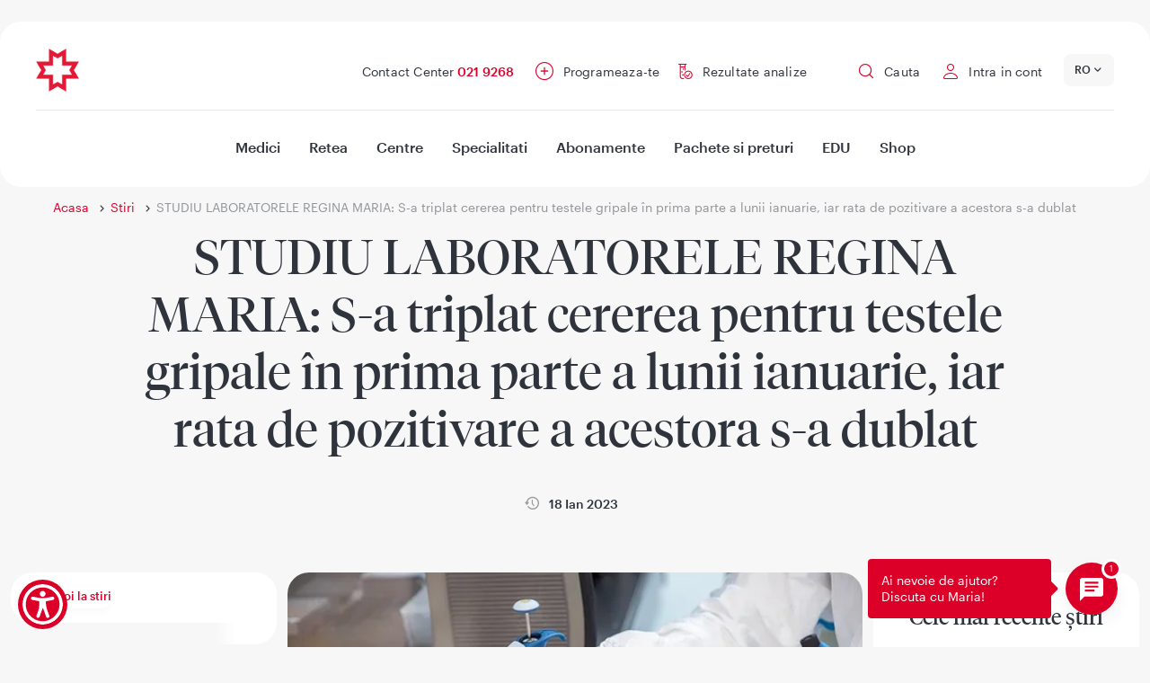

--- FILE ---
content_type: text/html; charset=UTF-8
request_url: https://www.reginamaria.ro/stiri/studiu-laboratorele-regina-maria-s-triplat-cererea-pentru-testele-gripale-prima-parte-lunii
body_size: 28355
content:
<!DOCTYPE html><html lang="ro" dir="ltr" prefix="og: https://ogp.me/ns#"><head><link rel="preconnect" href="https://www.googletagmanager.com" crossorigin="" /><link rel="preconnect" href="https://web.cmp.usercentrics.eu" crossorigin="" /><link rel="dns-prefetch" href="//web.cmp.usercentrics.eu" /><link rel="dns-prefetch" href="//www.googletagmanager.com" /><link rel="preconnect" href="https://www.skynettechnologies.com" crossorigin="" /><script>(function(){
function getCookie(name){
var m=document.cookie.match(new RegExp('(?:^|; )'+name.replace(/([.$?*|{}()\[\]\\\/\+^])/g,'\\$1')+'=([^;]*)'));
return m?decodeURIComponent(m[1]):null;
}
function parseJSON(s){ try{ return s?JSON.parse(s):null; }catch(e){ return null; } }
var stored = parseJSON(getCookie('rm_gcm'));
window.dataLayer = window.dataLayer || [];
function gtag(){ dataLayer.push(arguments); }
var def = stored || {
ad_storage: 'denied',
ad_user_data: 'denied',
ad_personalization: 'denied',
analytics_storage: 'denied',
functionality_storage: 'denied',
personalization_storage: 'denied',
security_storage: 'granted',
wait_for_update: 1500
};
gtag('consent', 'default', def);
})();</script><script>(function(w,d,s,l,i){
w[l]=w[l]||[]; w[l].push({'gtm.start': new Date().getTime(), event:'gtm.js'});
var f=d.getElementsByTagName(s)[0], j=d.createElement(s), dl=l!='dataLayer'?'&l='+l:'';
j.async=true; j.src='https://www.googletagmanager.com/gtm.js?id='+i+dl;
f.parentNode.insertBefore(j,f);
})(window,document,'script','dataLayer','GTM-WTLTL2V');</script><meta charset="utf-8" /><script src="https://web.cmp.usercentrics.eu/modules/autoblocker.js" defer="defer"></script><script id="usercentrics-cmp" src="https://web.cmp.usercentrics.eu/ui/loader.js" data-settings-id="Tvt2UXZKf0XPIX" defer="defer"></script><script>(function () {
function computeConsentFromUC(){
var c = {ads:false, analytics:false, functionality:false, personalization:false};
try {
var services = (window.UC_UI && window.UC_UI.getServicesBaseInfo)
? window.UC_UI.getServicesBaseInfo() : [];
services.forEach(function (s) {
if (!s || !s.consent || !s.consent.status) return;
var cat = (s.categorySlug || s.category || '').toLowerCase();
if (cat.includes('analytics') || cat.includes('measurement')) c.analytics = true;
if (cat.includes('advertis') || cat.includes('marketing'))  c.ads = true;
if (cat.includes('functional'))                             c.functionality = true;
if (cat.includes('personalization') || cat.includes('preferences')) c.personalization = true;
});
} catch(e) {}
return c;
}
function setConsentCookie(obj){
try {
var json = encodeURIComponent(JSON.stringify(obj));
document.cookie = 'rm_gcm='+ json +'; Path=/; Max-Age='+(3600*24*365)+'; SameSite=Lax';
} catch(e){}
}
function sendGcmUpdate(){
if (typeof gtag !== 'function') return;
var c = computeConsentFromUC();
var g = {
ad_storage:              c.ads ? 'granted' : 'denied',
ad_user_data:            c.ads ? 'granted' : 'denied',
ad_personalization:      c.ads ? 'granted' : 'denied',
analytics_storage:       c.analytics ? 'granted' : 'denied',
functionality_storage:   c.functionality ? 'granted' : 'denied',
personalization_storage: c.personalization ? 'granted' : 'denied',
security_storage:        'granted'
};
setConsentCookie(g);       // persist for next page load
gtag('consent', 'update', g);
}
window.addEventListener('UC_UI_INITIALIZED',     sendGcmUpdate);
window.addEventListener('UC_UI_ACCEPT_ALL',      sendGcmUpdate);
window.addEventListener('UC_UI_REJECT_ALL',      sendGcmUpdate);
window.addEventListener('UC_UI_CHANGE_SETTINGS', sendGcmUpdate);
})();</script><meta name="description" content="Afectiunile respiratorii acute cresc într-un ritm alarmant în ultima lună, iar cei mai afectați au fost copiii.  Un studiu intern realizat de laboratoarele REGINA MARIA arată o cerere de trei ori mai mare pentru testele care detectează virusul Influenza de tip A și B în perioada 01-09 ianuarie 2023, față de aceeași perioadă a lunii decembrie 2022. " /><link rel="canonical" href="https://www.reginamaria.ro/stiri/studiu-laboratorele-regina-maria-s-triplat-cererea-pentru-testele-gripale-prima-parte-lunii" /><meta property="og:site_name" content="Regina Maria" /><meta property="og:url" content="https://www.reginamaria.ro/stiri/studiu-laboratorele-regina-maria-s-triplat-cererea-pentru-testele-gripale-prima-parte-lunii" /><meta property="og:title" content="STUDIU LABORATORELE REGINA MARIA: S-a triplat cererea pentru testele gripale în prima parte a lunii ianuarie, iar rata de pozitivare a acestora s-a dublat" /><meta property="og:image" content="https://www.reginamaria.ro/sites/default/files/articol/2023%3A01/18/Stire%20-%20teste%20covid%20si%20gripa%20-preview.png" /><meta property="og:image:url" content="https://www.reginamaria.ro/sites/default/files/articol/2023%3A01/18/Stire%20-%20teste%20covid%20si%20gripa%20-preview.png" /><meta property="og:image:width" content="825" /><meta property="og:image:height" content="550" /><meta name="Generator" content="Drupal 10 (https://www.drupal.org)" /><meta name="MobileOptimized" content="width" /><meta name="HandheldFriendly" content="true" /><meta name="viewport" content="width=device-width, initial-scale=1, shrink-to-fit=no" /><script type="application/ld+json">{"@context": "https://schema.org","@graph": [{"@type": "MedicalOrganization","@id": "https://www.reginamaria.ro/#organization","name": "Rețeaua de sănătate REGINA MARIA","legalName": "Centrul Medical Unirea S.R.L.","alternateName": "Regina Maria","description": "REGINA MARIA, Rețeaua privată de sănătate, este unul dintre cei mai mari furnizori de servicii medicale private din România. Fondată în 1995 de Dr. Wargha Enayati, rețeaua s-a dezvoltat extensiv, oferind servicii integrate prin spitale, policlinici, laboratoare și centre de imagistică la nivel național. Din 2023, face parte din grupul finlandez Mehiläinen.","url": "https://www.reginamaria.ro","logo": "https://www.reginamaria.ro/themes/custom/regina_maria/secondary_logo.png","foundingDate": "1995","foundingLocation": {"@type": "Place","address": {"@type": "PostalAddress","addressLocality": "București","addressCountry": "RO"}},"founder": {"@type": "Person","name": "Wargha Enayati","jobTitle": "Fondator","birthDate": "1964-02-03","award": "Medalia Regală pentru Loialitate","sameAs": "https://ro.wikipedia.org/wiki/Wargha_Enayati","birthPlace": {"@type": "Place","address": {"@type": "PostalAddress","addressLocality": "Frankfurt am Main","addressCountry": "DE"}},"nationality": [{"@type": "Country","name": "Germania"},{"@type": "Country","name": "România"},{"@type": "Country","name": "Iran"}],"alumniOf": [{"@type": "CollegeOrUniversity","name": "Universitatea din Regensburg"},{"@type": "CollegeOrUniversity","name": "Universitatea de Medicină și Farmacie „Iuliu Hațieganu” din Cluj-Napoca"}],"knowsAbout": ["Cardiologie","Business in Healthcare"]},"employee": [{"@type": "Person","name": "Fady Chreih","jobTitle": "Director General"},{"@type": "Person","name": "Olimpia Enache","jobTitle": "Director Operațional"}],"address": {"@type": "PostalAddress","streetAddress": "București, sector 1, Bd Barbu Văcărescu 201","addressLocality": "București","addressRegion": "Sector 1","addressCountry": "RO"},"contactPoint": {"@type": "ContactPoint","telephone": "+40219886","contactType": "customer support"},"parentOrganization": {"@type": "Organization","name": "Mehiläinen","url": "https://www.mehilainen.fi/en","sameAs": ["https://www.linkedin.com/company/mehilainen"]},"sameAs": ["https://www.reginamaria.ro","https://www.linkedin.com/company/unirea-medical-center/","https://www.instagram.com/reteaua.reginamaria/","https://www.reginamaria.ro/istoric","https://www.reginamaria.ro/valori","https://www.reginamaria.ro/management","https://www.wikidata.org/wiki/Q18549687"],"subOrganization": [{"@type": "MedicalOrganization","name": "CENTRUL MEDICAL UNIREA S.R.L.","identifier": {"@type": "PropertyValue","propertyID": "CUI","value": "5919324"}},{"@type": "MedicalOrganization","name": "DELTA HEALTH CARE S.R.L.","identifier": {"@type": "PropertyValue","propertyID": "CUI","value": "26630352"}},{"@type": "MedicalOrganization","name": "DELTA HEALTH TRADE S.R.L.","identifier": {"@type": "PropertyValue","propertyID": "CUI","value": "26630360"}},{"@type": "MedicalOrganization","name": "ELITE MEDICAL S.R.L.","identifier": {"@type": "PropertyValue","propertyID": "CUI","value": "18164472"}},{"@type": "MedicalOrganization","name": "IDS HISTRIA S.R.L.","identifier": {"@type": "PropertyValue","propertyID": "CUI","value": "33370956"}},{"@type": "MedicalOrganization","name": "PHOENIX IMAGISTIC CENTER S.R.L.","identifier": {"@type": "PropertyValue","propertyID": "CUI","value": "29114763"}},{"@type": "MedicalOrganization","name": "CENTRUL DE RADIOIMAGISTICA TELESCAN S.R.L.","identifier": {"@type": "PropertyValue","propertyID": "CUI","value": "25221937"}},{"@type": "MedicalOrganization","name": "CENTRUL DE RADIOIMAGISTICA DR. BIRSASTEANU S.R.L.","identifier": {"@type": "PropertyValue","propertyID": "CUI","value": "19216537"}},{"@type": "MedicalOrganization","name": "POZITRON MEDICAL INVESTIGATION S.R.L.","identifier": {"@type": "PropertyValue","propertyID": "CUI","value": "22183847"}},{"@type": "MedicalOrganization","name": "MATERNA CARE SRL","identifier": {"@type": "PropertyValue","propertyID": "CUI","value": "29290603"}},{"@type": "MedicalOrganization","name": "CLINICA SOMESAN SRL","identifier": {"@type": "PropertyValue","propertyID": "CUI","value": "30157091"}},{"@type": "MedicalOrganization","name": "BIOSTANDARD S.R.L.","identifier": {"@type": "PropertyValue","propertyID": "CUI","value": "17002740"}},{"@type": "MedicalOrganization","name": "BIOSTANDARD 2007 S.R.L.","identifier": {"@type": "PropertyValue","propertyID": "CUI","value": "22355713"}},{"@type": "MedicalOrganization","name": "COSAMEXT S.R.L.","identifier": {"@type": "PropertyValue","propertyID": "CUI","value": "2610501"}},{"@type": "MedicalOrganization","name": "EUROCLINIC HOSPITAL S.A.","identifier": {"@type": "PropertyValue","propertyID": "CUI","value": "14009050"}},{"@type": "MedicalOrganization","name": "GASTROMOND S.R.L.","identifier": {"@type": "PropertyValue","propertyID": "Trade Register","value": "J13/866/2006"}},{"@type": "MedicalOrganization","name": "GENETIC CENTER S.R.L.","identifier": {"@type": "PropertyValue","propertyID": "CUI","value": "25109543"}},{"@type": "MedicalOrganization","name": "GENOME&GENETICS S.R.L.","identifier": {"@type": "PropertyValue","propertyID": "CUI","value": "35621094"}},{"@type": "MedicalOrganization","name": "PROMPT URG S.R.L.","identifier": {"@type": "PropertyValue","propertyID": "CUI","value": "16491486"}},{"@type": "MedicalOrganization","name": "REGINA MARIA BANCA CENTRALA DE CELULE STEM S.A.","identifier": {"@type": "PropertyValue","propertyID": "CUI","value": "24469080"}},{"@type": "MedicalOrganization","name": "SANTOMAR ONCODIAGNOSTIC S.R.L.","identifier": {"@type": "PropertyValue","propertyID": "CUI","value": "24454900"}},{"@type": "MedicalOrganization","name": "CENTRUL MEDICAL BUCOVINA S.R.L.","identifier": {"@type": "PropertyValue","propertyID": "CUI","value": "28948302"}},{"@type": "MedicalOrganization","name": "LIFE LINE - MEDICAL CENTER S.R.L.","identifier": {"@type": "PropertyValue","propertyID": "CUI","value": "26727291"}}]},{"@type": "WebSite","@id": "https://www.reginamaria.ro/#website","url": "https://www.reginamaria.ro/","name": "Reginamaria.ro","publisher": {"@id": "https://www.reginamaria.ro/#organization"}},{"@type": "WebPage","@id": "https://www.reginamaria.ro/stiri/studiu-laboratorele-regina-maria-s-triplat-cererea-pentru-testele-gripale-prima-parte-lunii#webpage","url": "https://www.reginamaria.ro/stiri/studiu-laboratorele-regina-maria-s-triplat-cererea-pentru-testele-gripale-prima-parte-lunii","name": "STUDIU LABORATORELE REGINA MARIA: S-a triplat cererea pentru testele gripale în prima parte a lunii ianuarie, iar rata de pozitivare a acestora s-a dublat","description": "Afectiunile respiratorii acute cresc într-un ritm alarmant în ultima lună, iar cei mai afectați au fost copiii. ","isPartOf": {"@id": "https://www.reginamaria.ro/#website"},"inLanguage": "ro-RO","mainEntity": {"@id": "https://www.reginamaria.ro/stiri/studiu-laboratorele-regina-maria-s-triplat-cererea-pentru-testele-gripale-prima-parte-lunii#article"}},{"@type": "NewsArticle","@id": "https://www.reginamaria.ro/stiri/studiu-laboratorele-regina-maria-s-triplat-cererea-pentru-testele-gripale-prima-parte-lunii#article","mainEntityOfPage": {"@id": "https://www.reginamaria.ro/stiri/studiu-laboratorele-regina-maria-s-triplat-cererea-pentru-testele-gripale-prima-parte-lunii#webpage"},"headline": "STUDIU LABORATORELE REGINA MARIA: S-a triplat cererea pentru testele gripale în prima parte a lunii ianuarie, iar rata de pozitivare a acestora s-a dublat","url": "https://www.reginamaria.ro/stiri/studiu-laboratorele-regina-maria-s-triplat-cererea-pentru-testele-gripale-prima-parte-lunii","description": "Afectiunile respiratorii acute cresc într-un ritm alarmant în ultima lună, iar cei mai afectați au fost copiii. ","inLanguage": "ro-RO","image": {"@type": "ImageObject","url": "https://www.reginamaria.ro/sites/default/files/articol/2023%3A01/18/Stire%20-%20teste%20covid%20si%20gripa%20-preview.png"},"datePublished": "2023-01-18T10:16:55+00:00","dateModified": "2023-01-18T10:40:22+00:00","author": [{"@id": "https://www.reginamaria.ro/#organization"}],"publisher": {"@id": "https://www.reginamaria.ro/#organization"},"isPartOf": {"@id": "https://www.reginamaria.ro/#website"}}]
}</script><meta http-equiv="x-ua-compatible" content="ie=edge" /><link rel="icon" href="/themes/custom/regina_maria/favicon.ico" type="image/vnd.microsoft.icon" /><link rel="alternate" hreflang="ro" href="https://www.reginamaria.ro/stiri/studiu-laboratorele-regina-maria-s-triplat-cererea-pentru-testele-gripale-prima-parte-lunii" /><link rel="preload" as="image" href="https://www.reginamaria.ro/sites/default/files/styles/story/public/2025-01/program%20story.png.webp?itok=zUiVRjBo" fetchpriority="high" /><link rel="preload" as="image" href="https://www.reginamaria.ro/sites/default/files/styles/story/public/2026-01/asculta_ti_corpul_ep_10_story.png.jpeg.webp?itok=6xLcAkVo" fetchpriority="high" /><link rel="preload" as="image" href="https://www.reginamaria.ro/sites/default/files/styles/story/public/2026-01/rezolutii%20Junior%20Plus%20487x807.jpg.webp?itok=8ed2oqT7" fetchpriority="high" /><link rel="preload" as="image" href="https://www.reginamaria.ro/sites/default/files/styles/story/public/2026-01/Consulta%C8%9Bii%20medicale%20-%20Story.png.webp?itok=rFVuBaxr" fetchpriority="high" /><link rel="preload" as="image" href="https://www.reginamaria.ro/sites/default/files/styles/story/public/2025-09/Frame-29613228-%281%29.png.webp?itok=EpF5hbfm" fetchpriority="high" /><script>window.a2a_config=window.a2a_config||{};a2a_config.callbacks=[];a2a_config.overlays=[];a2a_config.templates={};</script><link rel="preload" href="/themes/custom/regina_maria/fonts/graphik/graphik-regular.woff2" as="font" crossorigin><link rel="preload" href="/themes/custom/regina_maria/fonts/tiemposfine/tiemposfine-regular.woff2" as="font" crossorigin><link rel="preload" href="/themes/custom/regina_maria/fonts/portraitscript/portraitscript-bounce.woff2" as="font" crossorigin><link rel="preload" href="/themes/custom/regina_maria/fonts/icomoon/fonts/icomoon.woff" as="font" crossorigin><link rel="preload" href="/themes/custom/regina_maria/fonts/icomoon/fonts/icomoon.svg" as="font" crossorigin><title>STUDIU LABORATORELE REGINA MARIA: S-a triplat cererea pentru testele gripale în prima parte a lunii ianuarie, iar rata de pozitivare a acestora s-a dublat | Reginamaria.ro</title><link rel="stylesheet" media="all" href="/sites/default/files/css/css_h0E17c7RFr5e0zOtN419Nx1RBSNsvEnE-Qj4xIvF6r0.css?delta=0&amp;language=ro&amp;theme=regina_maria&amp;include=[base64]" /><link rel="stylesheet" media="all" href="//cdnjs.cloudflare.com/ajax/libs/font-awesome/6.6.0/css/all.min.css" /><link rel="stylesheet" media="all" href="/sites/default/files/css/css_IJWWoRKRNbiPgq_87wASGQiFXh2x5Z50UUz0XIkr8dg.css?delta=2&amp;language=ro&amp;theme=regina_maria&amp;include=[base64]" /><link rel="stylesheet" media="all" href="/sites/default/files/css/css_q5qK6BK0GKoiT7DCXbJtgv83Nissb5rlbMPLshdM_eM.css?delta=3&amp;language=ro&amp;theme=regina_maria&amp;include=[base64]" /><script>
languagePath = '';
var path = location.href.split("/");
// remove all the empty items so we don't get double slash when joining later.
var paths = path.filter(function (e) { return e !== '' })
// the language will be at index 1 of the paths
if (paths.length > 0 && paths[0].toLowerCase() == languagePath) {
// remove the language prefix
paths.splice(0, 1);
} else {
// add the language prefix
paths.unshift(languagePath);
}
if(paths[3] == 'en') {
!function (f, b, e, v, n, t, s) {
if (f.fbq) return;
n = f.fbq = function () {
n.callMethod ?
n.callMethod.apply(n, arguments) : n.queue.push(arguments)
};
if (!f._fbq) f._fbq = n;
n.push = n;
n.loaded = !0;
n.version = '2.0';
n.queue = [];
t = b.createElement(e);
t.async = !0;
t.src = v;
s = b.getElementsByTagName(e)[0];
s.parentNode.insertBefore(t, s)
}(window, document, 'script',
'https://connect.facebook.net/en_US/fbevents.js');
fbq('init', '1077757959909027');
fbq('track', 'PageView');
}
</script><style>
.paragraph--type--modern-filters-component .investigatii_blocks .investigatie_block .more-link a {
margin: 0 !important;
}
</style></head><body class="layout-two-sidebars page-node-52706 index path-node node--type-news"><div class="dialog-off-canvas-main-canvas" data-off-canvas-main-canvas><div id="page-wrapper"><div id="page"> <header id="header" class="header" role="banner" aria-label="Antet sit"><div class="header-wrapper"> <section class="region region-top-header"><link rel="preload" fetchpriority="high" href="/themes/custom/regina_maria/secondary_logo.png" as="image" type="image/svg+xml"><div id="block-sitebranding" class="clearfix site-branding small-logo"> <a href="/" title="Acasa" rel="home" class="block-brand" > <img src="/themes/custom/regina_maria/secondary_logo.png" alt="Acasa" class="img-fluid d-inline-block align-top" width="48" height="48" fetchpriority="high" /> </a></div><nav role="navigation" aria-labelledby="block-meniucontutilizator-menu" id="block-meniucontutilizator" class="block block-menu navigation menu--account always_main"><ul id="block-meniucontutilizator" class="clearfix menu menu--simple-mega-menu"><div class="menu--toggler"></div><li class="callCenter menu-item"> <a href="tel:+40219268">Contact Center 021 9268</a></li><li class="programari menu-item"> <a href="/programare-online">Programeaza-te</a></li><li class="analize menu-item"> <a href="/rezultate-analize" data-drupal-link-system-path="rezultate-analize">Rezultate analize</a></li><li class="search_header menu-item menu-item--expanded has-hover"><div class="menu-item--toggler"></div> <span data-simple-mega-menu="2">Cauta</span><div class="mega-menu-wrapper"><div class="mega-menu-background"></div><div class="simple-mega-menu mega-menu-item simple-mega-menu-type-blocks view-mode-before"><div class="field field--name-field-blocks field--type-block-field field--label-hidden field__items"><div class="field__item"><div id="block-solrsearch" class="block block-tsearch block-tsearch-search-block"><div class="content"><div role="search" class="block block-search block-search-form-block"><div class="content container-inline"><div class="content container-inline"><form class="search-block-form search-form form-row" autocomplete="off" data-drupal-selector="tsearch-search-form" action="/rezultate-cautare" method="post" id="tsearch-search-form" accept-charset="UTF-8"><fieldset class="js-form-item js-form-type-search form-type-search js-form-item-keys form-item-keys form-no-label form-group col-auto"> <input autocomplete="off" data-drupal-selector="edit-keys" type="search" id="edit-keys" name="keys" value="" size="60" maxlength="128" placeholder="Cauta" class="form-search required form-control" required="required" aria-required="true" /></fieldset><button class="search-submit button js-form-submit form-submit btn btn-primary" data-drupal-selector="edit-submit-search" type="submit" id="edit-submit--search" name="op" value=""><span></span></button><input autocomplete="off" data-drupal-selector="form-foyxerh2huyip7blyilmzrm-t2rdguitgru6qf-7dbu" type="hidden" name="form_build_id" value="form-foyxERH2HuYIP7BlyilmZrm_t2rdGUItgRU6QF_7DbU" class="form-control" /><input data-drupal-selector="edit-tsearch-search-form" type="hidden" name="form_id" value="tsearch_search_form" class="form-control" /><div data-drupal-selector="edit-actions" class="form-actions js-form-wrapper form-wrapper mb-3" id="edit-actions"></div></form></div></div></div></div></div></div><div class="field__item"><nav role="navigation" aria-labelledby="block-cuvintecheiedecautare-menu" id="block-cuvintecheiedecautare" class="block block-menu navigation menu--search-keywords always_main"><ul id="block-cuvintecheiedecautare" class="clearfix nav" data-cacheable="true"><li class="nav-item"> <a href="/rezultate-analize" class="nav-link nav-link--rezultate-analize" data-drupal-link-system-path="rezultate-analize">Rezultate analize</a></li><li class="nav-item"> <a href="/programare-online" class="nav-link nav-link--programare-online">Vreau o programare</a></li><li class="nav-item"> <a href="/clinici/policlinica-floreasca/investigatii" class="nav-link nav-link--clinici-policlinica-floreasca-investigatii" data-drupal-link-system-path="clinici/policlinica-floreasca/investigatii">Preturi</a></li><li class="nav-item"> <a href="/contact" class="nav-link nav-link--contact" data-drupal-link-system-path="node/46450">Contact</a></li><li class="nav-item"> <a href="/clinici" class="nav-link nav-link--clinici" data-drupal-link-system-path="clinici">Adrese clinici</a></li></ul> </nav></div></div></div></div></li><li class="user-account menu-item"> <a href="https://contulmeu.reginamaria.ro" class="my_account is-account my_account is-account my_account is-account">Intra in cont</a></li><li class="menu-item"> <span class="mobile-toggler">Mobile menu</span></li></ul></ul> </nav><div id="block-averagewaiting" class="block block-tgeneral block-average-waiting"><div class="content"><div class='averageWaiting'> <span class='averageWaiting__close'></span><h4 class='averageWaiting__title'>Vrei sa faci o programare?</h4><div class='averageWaiting__graphic'><div class='averageWaiting__graphicContainer'><div class="gauge"><div class="mask"><div class="semi-circle"></div><div class="semi-circle semi-circle--2"></div><div class="group group-1"> <svg class="lines-1" viewBox="0 0 40 40"> <g class="marks"> <line x1="15" y1="0" x2="16" y2="0"></line> <line x1="15" y1="0" x2="17" y2="0"></line> <line x1="15" y1="0" x2="16" y2="0"></line> <line x1="15" y1="0" x2="17" y2="0"></line> <line x1="15" y1="0" x2="16" y2="0"></line> <line x1="15" y1="0" x2="17" y2="0"></line> <line x1="15" y1="0" x2="17" y2="0"></line> <line x1="15" y1="0" x2="16" y2="0"></line> <line x1="15" y1="0" x2="16" y2="0"></line> <line x1="15" y1="0" x2="17" y2="0"></line> <line x1="15" y1="0" x2="16" y2="0"></line> <line x1="15" y1="0" x2="17" y2="0"></line> <line x1="15" y1="0" x2="16" y2="0"></line> <line x1="15" y1="0" x2="17" y2="0"></line> <line x1="15" y1="0" x2="16" y2="0"></line> <line x1="15" y1="0" x2="17" y2="0"></line> <line x1="15" y1="0" x2="16" y2="0"></line> <line x1="15" y1="0" x2="17" y2="0"></line> <line x1="15" y1="0" x2="16" y2="0"></line> <line x1="15" y1="0" x2="17" y2="0"></line> <line x1="15" y1="0" x2="16" y2="0"></line> <line x1="15" y1="0" x2="17" y2="0"></line> <line x1="15" y1="0" x2="16" y2="0"></line> <line x1="15" y1="0" x2="17" y2="0"></line> <line x1="15" y1="0" x2="16" y2="0"></line> <line x1="15" y1="0" x2="17" y2="0"></line> <line x1="15" y1="0" x2="16" y2="0"></line> <line x1="15" y1="0" x2="17" y2="0"></line> <line x1="15" y1="0" x2="16" y2="0"></line> <line x1="15" y1="0" x2="17" y2="0"></line> <line x1="15" y1="0" x2="16" y2="0"></line> <line x1="15" y1="0" x2="17" y2="0"></line> <line x1="15" y1="0" x2="16" y2="0"></line> <line x1="15" y1="0" x2="17" y2="0"></line> </g> </svg></div><div class="semi-circle--mask"><div class="semi-circle--maskInner"></div></div><div class="group group-2"> <svg class="lines-1" viewBox="0 0 40 40"> <g class="marks"> <line x1="15" y1="0" x2="16" y2="0"></line> <line x1="15" y1="0" x2="17" y2="0"></line> <line x1="15" y1="0" x2="16" y2="0"></line> <line x1="15" y1="0" x2="17" y2="0"></line> <line x1="15" y1="0" x2="16" y2="0"></line> <line x1="15" y1="0" x2="17" y2="0"></line> <line x1="15" y1="0" x2="16" y2="0"></line> <line x1="15" y1="0" x2="17" y2="0"></line> <line x1="15" y1="0" x2="16" y2="0"></line> <line x1="15" y1="0" x2="17" y2="0"></line> <line x1="15" y1="0" x2="16" y2="0"></line> <line x1="15" y1="0" x2="17" y2="0"></line> <line x1="15" y1="0" x2="16" y2="0"></line> <line x1="15" y1="0" x2="17" y2="0"></line> <line x1="15" y1="0" x2="16" y2="0"></line> <line x1="15" y1="0" x2="17" y2="0"></line> <line x1="15" y1="0" x2="16" y2="0"></line> <line x1="15" y1="0" x2="17" y2="0"></line> <line x1="15" y1="0" x2="16" y2="0"></line> <line x1="15" y1="0" x2="17" y2="0"></line> <line x1="15" y1="0" x2="16" y2="0"></line> <line x1="15" y1="0" x2="17" y2="0"></line> <line x1="15" y1="0" x2="16" y2="0"></line> <line x1="15" y1="0" x2="17" y2="0"></line> <line x1="15" y1="0" x2="16" y2="0"></line> <line x1="15" y1="0" x2="17" y2="0"></line> <line x1="15" y1="0" x2="16" y2="0"></line> <line x1="15" y1="0" x2="17" y2="0"></line> <line x1="15" y1="0" x2="16" y2="0"></line> <line x1="15" y1="0" x2="17" y2="0"></line> <line x1="15" y1="0" x2="16" y2="0"></line> <line x1="15" y1="0" x2="17" y2="0"></line> <line x1="15" y1="0" x2="16" y2="0"></line> <line x1="15" y1="0" x2="17" y2="0"></line> </g> </svg></div><div class="gauge-info is-first"><div class="gauge-value"></div><div class="gauge-unit"></div></div></div><div class='averageWaiting__text'>Timpul mediu de asteptare</div><div class='averageWaiting__text--0'> <span class='averageWaiting__call'></span> Timpul mediu de asteptare este de 0 sec.
Suna acum!</div><div class='averageWaiting__noData'> Momentan contact centerul este inchis. Va rugam reveniti in timpul programului.</div></div></div> <a href="tel:021 9268" class="averageWaiting__callBtn">Suna in Contact Center</a><div class='averageWaiting__footer'> Timpul mediu de asteptare este calculat din momentul in care apelul intra in coada de asteptare si pana esti preluat de un operator.</div></div></div></div></div><div id="block-dropdownlanguage--2" class="block block-dropdown-language block-dropdown-languagelanguage-interface"><div class="content"><div class="dropbutton-wrapper"><div class="dropbutton-widget"><ul class="dropdown-language-item dropbutton"><li class="ro"><span class="language-link active-language">RO</span></li><li class="en"><a href="/en" class="language-link" hreflang="en">EN</a></li></ul></div></div></div></div> </section> <section class="region region-header"> <nav role="navigation" aria-labelledby="block-meniuprincipalnou-menu" id="block-meniuprincipalnou" class="block block-menu navigation menu--meniu-principal-nou always_main"><ul id="block-meniuprincipalnou" class="clearfix menu menu--simple-mega-menu"><div class="menu--toggler"></div><li class="logo menu-item"> <a href="/" data-drupal-link-system-path="&lt;front&gt;">Acasa</a></li><li class="mobile_back menu-item"> <span>mobile back</span></li><li class="language_block menu-item menu-item--expanded has-hover"><div class="menu-item--toggler"></div> <span data-simple-mega-menu="14">Language</span><div class="mega-menu-wrapper"><div class="mega-menu-background"></div><div class="simple-mega-menu mega-menu-item simple-mega-menu-type-new-menu view-mode-before"><div class="field field--name-field-first-column field--type-block-field field--label-hidden field__item"><div id="block-dropdownlanguage" class="block block-dropdown-language block-dropdown-languagelanguage-interface"><div class="content"><div class="dropbutton-wrapper"><div class="dropbutton-widget"><ul class="dropdown-language-item dropbutton"><li class="ro"><span class="language-link active-language">RO</span></li><li class="en"><a href="/en" class="language-link" hreflang="en">EN</a></li></ul></div></div></div></div></div></div></div></li><li class="mobile_close menu-item"> <span>mobile close</span></li><li class="menu-item"> <a href="/medici" data-drupal-link-system-path="medici">Medici</a></li><li class="retea hassubmenu menu-item menu-item--expanded has-hover"><div class="menu-item--toggler"></div> <a href="/locatii" data-simple-mega-menu="12" data-drupal-link-system-path="locatii">Retea</a><div class="mega-menu-wrapper"><div class="mega-menu-background"></div><div class="simple-mega-menu mega-menu-item simple-mega-menu-type-new-menu view-mode-before"><div class="field field--name-field-first-column field--type-block-field field--label-hidden field__item"><nav role="navigation" aria-labelledby="block-retea-menu" id="block-retea" class="block block-menu navigation menu--retea always_main"><ul id="block-retea" class="clearfix nav" data-cacheable="false"><li class="secondsubmenu nav-item menu-item--expanded"> <a href="/locatii?retea%5B0%5D=retea_tip_principal%3A1" class="nav-link nav-link--locatiiretea5b05dretea-tip-principal3a1" data-drupal-link-query="{&quot;retea&quot;:[&quot;retea_tip_principal:1&quot;]}" data-drupal-link-system-path="locatii">Spitale</a><ul class="menu"><li class="nav-item"> <a href="/locatii?retea%5B0%5D=retea_oras%3A6955&amp;retea%5B1%5D=retea_tip_principal%3A1" class="nav-link nav-link--locatiiretea5b05dretea-oras3a6955retea5b15dretea-tip-principal3a1" data-drupal-link-query="{&quot;retea&quot;:[&quot;retea_oras:6955&quot;,&quot;retea_tip_principal:1&quot;]}" data-drupal-link-system-path="locatii">Brasov</a></li><li class="nav-item"> <a href="/locatii?retea%5B0%5D=retea_oras%3A6951&amp;retea%5B1%5D=retea_tip_principal%3A1" class="nav-link nav-link--locatiiretea5b05dretea-oras3a6951retea5b15dretea-tip-principal3a1" data-drupal-link-query="{&quot;retea&quot;:[&quot;retea_oras:6951&quot;,&quot;retea_tip_principal:1&quot;]}" data-drupal-link-system-path="locatii">Bucuresti</a></li><li class="nav-item"> <a href="/locatii?retea%5B0%5D=retea_oras%3A6953&amp;retea%5B1%5D=retea_tip_principal%3A1" class="nav-link nav-link--locatiiretea5b05dretea-oras3a6953retea5b15dretea-tip-principal3a1" data-drupal-link-query="{&quot;retea&quot;:[&quot;retea_oras:6953&quot;,&quot;retea_tip_principal:1&quot;]}" data-drupal-link-system-path="locatii">Cluj-Napoca</a></li><li class="nav-item"> <a href="/locatii?retea%5B0%5D=retea_oras%3A6961&amp;retea%5B1%5D=retea_tip_principal%3A1" class="nav-link nav-link--locatiiretea5b05dretea-oras3a6961retea5b15dretea-tip-principal3a1" data-drupal-link-query="{&quot;retea&quot;:[&quot;retea_oras:6961&quot;,&quot;retea_tip_principal:1&quot;]}" data-drupal-link-system-path="locatii">Targu Mures</a></li><li class="nav-item"> <a href="/locatii?retea%5B0%5D=retea_oras%3A6959&amp;retea%5B1%5D=retea_tip_principal%3A1" class="nav-link nav-link--locatiiretea5b05dretea-oras3a6959retea5b15dretea-tip-principal3a1" data-drupal-link-query="{&quot;retea&quot;:[&quot;retea_oras:6959&quot;,&quot;retea_tip_principal:1&quot;]}" data-drupal-link-system-path="locatii">Timisoara</a></li></ul></li><li class="secondsubmenu nav-item menu-item--expanded"> <a href="/locatii?retea%5B0%5D=retea_tip_principal%3A3" class="nav-link nav-link--locatiiretea5b05dretea-tip-principal3a3" data-drupal-link-query="{&quot;retea&quot;:[&quot;retea_tip_principal:3&quot;]}" data-drupal-link-system-path="locatii">Maternitati</a><ul class="menu"><li class="nav-item"> <a href="/locatii?retea%5B0%5D=retea_oras%3A6955&amp;retea%5B1%5D=retea_tip_principal%3A3" class="nav-link nav-link--locatiiretea5b05dretea-oras3a6955retea5b15dretea-tip-principal3a3" data-drupal-link-query="{&quot;retea&quot;:[&quot;retea_oras:6955&quot;,&quot;retea_tip_principal:3&quot;]}" data-drupal-link-system-path="locatii">Brasov</a></li><li class="nav-item"> <a href="/locatii?retea%5B0%5D=retea_oras%3A6951&amp;retea%5B1%5D=retea_tip_principal%3A3" class="nav-link nav-link--locatiiretea5b05dretea-oras3a6951retea5b15dretea-tip-principal3a3" data-drupal-link-query="{&quot;retea&quot;:[&quot;retea_oras:6951&quot;,&quot;retea_tip_principal:3&quot;]}" data-drupal-link-system-path="locatii">Bucuresti</a></li><li class="nav-item"> <a href="/locatii?retea%5B0%5D=retea_oras%3A6953&amp;retea%5B1%5D=retea_tip_principal%3A3" class="nav-link nav-link--locatiiretea5b05dretea-oras3a6953retea5b15dretea-tip-principal3a3" data-drupal-link-query="{&quot;retea&quot;:[&quot;retea_oras:6953&quot;,&quot;retea_tip_principal:3&quot;]}" data-drupal-link-system-path="locatii">Cluj-Napoca</a></li><li class="nav-item"> <a href="/locatii?retea%5B0%5D=retea_oras%3A6959&amp;retea%5B1%5D=retea_tip_principal%3A3" class="nav-link nav-link--locatiiretea5b05dretea-oras3a6959retea5b15dretea-tip-principal3a3" data-drupal-link-query="{&quot;retea&quot;:[&quot;retea_oras:6959&quot;,&quot;retea_tip_principal:3&quot;]}" data-drupal-link-system-path="locatii">Timisoara</a></li></ul></li><li class="secondsubmenu nav-item menu-item--expanded"> <a href="/locatii?retea%5B0%5D=retea_tip_principal%3A2" class="nav-link nav-link--locatiiretea5b05dretea-tip-principal3a2" data-drupal-link-query="{&quot;retea&quot;:[&quot;retea_tip_principal:2&quot;]}" data-drupal-link-system-path="locatii">Policlinici</a><ul class="menu"><li class="nav-item"> <a href="/locatii?retea%5B0%5D=retea_oras%3A14316&amp;retea%5B1%5D=retea_tip_principal%3A2" class="nav-link nav-link--locatiiretea5b05dretea-oras3a14316retea5b15dretea-tip-principal3a2" data-drupal-link-query="{&quot;retea&quot;:[&quot;retea_oras:14316&quot;,&quot;retea_tip_principal:2&quot;]}" data-drupal-link-system-path="locatii">Alba Iulia</a></li><li class="nav-item"> <a href="/locatii?retea%5B0%5D=retea_oras%3A6971&amp;retea%5B1%5D=retea_tip_principal%3A2" class="nav-link nav-link--locatiiretea5b05dretea-oras3a6971retea5b15dretea-tip-principal3a2" data-drupal-link-query="{&quot;retea&quot;:[&quot;retea_oras:6971&quot;,&quot;retea_tip_principal:2&quot;]}" data-drupal-link-system-path="locatii">Arad</a></li><li class="nav-item"> <a href="/locatii?retea%5B0%5D=retea_oras%3A6954&amp;retea%5B1%5D=retea_tip_principal%3A2" class="nav-link nav-link--locatiiretea5b05dretea-oras3a6954retea5b15dretea-tip-principal3a2" data-drupal-link-query="{&quot;retea&quot;:[&quot;retea_oras:6954&quot;,&quot;retea_tip_principal:2&quot;]}" data-drupal-link-system-path="locatii">Bacau</a></li><li class="nav-item"> <a href="/locatii?retea%5B0%5D=retea_oras%3A6975&amp;retea%5B1%5D=retea_tip_principal%3A2" class="nav-link nav-link--locatiiretea5b05dretea-oras3a6975retea5b15dretea-tip-principal3a2" data-drupal-link-query="{&quot;retea&quot;:[&quot;retea_oras:6975&quot;,&quot;retea_tip_principal:2&quot;]}" data-drupal-link-system-path="locatii">Baia Mare</a></li><li class="nav-item"> <a href="/locatii?retea%5B0%5D=retea_oras%3A6955&amp;retea%5B1%5D=retea_tip_principal%3A2" class="nav-link nav-link--locatiiretea5b05dretea-oras3a6955retea5b15dretea-tip-principal3a2" data-drupal-link-query="{&quot;retea&quot;:[&quot;retea_oras:6955&quot;,&quot;retea_tip_principal:2&quot;]}" data-drupal-link-system-path="locatii">Brasov</a></li><li class="nav-item"> <a href="/locatii?retea%5B0%5D=retea_oras%3A6951&amp;retea%5B1%5D=retea_tip_principal%3A2" class="nav-link nav-link--locatiiretea5b05dretea-oras3a6951retea5b15dretea-tip-principal3a2" data-drupal-link-query="{&quot;retea&quot;:[&quot;retea_oras:6951&quot;,&quot;retea_tip_principal:2&quot;]}" data-drupal-link-system-path="locatii">Bucuresti</a></li><li class="nav-item"> <a href="/locatii?retea%5B0%5D=retea_oras%3A6953&amp;retea%5B1%5D=retea_tip_principal%3A2" class="nav-link nav-link--locatiiretea5b05dretea-oras3a6953retea5b15dretea-tip-principal3a2" data-drupal-link-query="{&quot;retea&quot;:[&quot;retea_oras:6953&quot;,&quot;retea_tip_principal:2&quot;]}" data-drupal-link-system-path="locatii">Cluj-Napoca</a></li><li class="nav-item"> <a href="/locatii?retea%5B0%5D=retea_oras%3A6952&amp;retea%5B1%5D=retea_tip_principal%3A2" class="nav-link nav-link--locatiiretea5b05dretea-oras3a6952retea5b15dretea-tip-principal3a2" data-drupal-link-query="{&quot;retea&quot;:[&quot;retea_oras:6952&quot;,&quot;retea_tip_principal:2&quot;]}" data-drupal-link-system-path="locatii">Constanta</a></li><li class="nav-item"> <a href="/locatii?retea%5B0%5D=retea_oras%3A6957&amp;retea%5B1%5D=retea_tip_principal%3A2" class="nav-link nav-link--locatiiretea5b05dretea-oras3a6957retea5b15dretea-tip-principal3a2" data-drupal-link-query="{&quot;retea&quot;:[&quot;retea_oras:6957&quot;,&quot;retea_tip_principal:2&quot;]}" data-drupal-link-system-path="locatii">Craiova</a></li><li class="nav-item"> <a href="/locatii?retea%5B0%5D=retea_oras%3A6958&amp;retea%5B1%5D=retea_tip_principal%3A2" class="nav-link nav-link--locatiiretea5b05dretea-oras3a6958retea5b15dretea-tip-principal3a2" data-drupal-link-query="{&quot;retea&quot;:[&quot;retea_oras:6958&quot;,&quot;retea_tip_principal:2&quot;]}" data-drupal-link-system-path="locatii">Iasi</a></li><li class="nav-item"> <a href="/locatii?retea%5B0%5D=retea_oras%3A6962&amp;retea%5B1%5D=retea_tip_principal%3A2" class="nav-link nav-link--locatiiretea5b05dretea-oras3a6962retea5b15dretea-tip-principal3a2" data-drupal-link-query="{&quot;retea&quot;:[&quot;retea_oras:6962&quot;,&quot;retea_tip_principal:2&quot;]}" data-drupal-link-system-path="locatii">Lugoj</a></li><li class="nav-item"> <a href="/locatii?retea%5B0%5D=retea_oras%3A6977&amp;retea%5B1%5D=retea_tip_principal%3A2" class="nav-link nav-link--locatiiretea5b05dretea-oras3a6977retea5b15dretea-tip-principal3a2" data-drupal-link-query="{&quot;retea&quot;:[&quot;retea_oras:6977&quot;,&quot;retea_tip_principal:2&quot;]}" data-drupal-link-system-path="locatii">Oradea</a></li><li class="nav-item"> <a href="/locatii?retea%5B0%5D=retea_oras%3A6956&amp;retea%5B1%5D=retea_tip_principal%3A2" class="nav-link nav-link--locatiiretea5b05dretea-oras3a6956retea5b15dretea-tip-principal3a2" data-drupal-link-query="{&quot;retea&quot;:[&quot;retea_oras:6956&quot;,&quot;retea_tip_principal:2&quot;]}" data-drupal-link-system-path="locatii">Pitesti</a></li><li class="nav-item"> <a href="/locatii?retea%5B0%5D=retea_oras%3A6960&amp;retea%5B1%5D=retea_tip_principal%3A2" class="nav-link nav-link--locatiiretea5b05dretea-oras3a6960retea5b15dretea-tip-principal3a2" data-drupal-link-query="{&quot;retea&quot;:[&quot;retea_oras:6960&quot;,&quot;retea_tip_principal:2&quot;]}" data-drupal-link-system-path="locatii">Ploiesti</a></li><li class="nav-item"> <a href="/locatii?retea%5B0%5D=retea_oras%3A25107&amp;retea%5B1%5D=retea_tip_principal%3A2" class="nav-link nav-link--locatiiretea5b05dretea-oras3a25107retea5b15dretea-tip-principal3a2" data-drupal-link-query="{&quot;retea&quot;:[&quot;retea_oras:25107&quot;,&quot;retea_tip_principal:2&quot;]}" data-drupal-link-system-path="locatii">Sibiu</a></li><li class="nav-item"> <a href="/locatii?retea%5B0%5D=retea_oras%3A6964&amp;retea%5B1%5D=retea_tip_principal%3A2" class="nav-link nav-link--locatiiretea5b05dretea-oras3a6964retea5b15dretea-tip-principal3a2" data-drupal-link-query="{&quot;retea&quot;:[&quot;retea_oras:6964&quot;,&quot;retea_tip_principal:2&quot;]}" data-drupal-link-system-path="locatii">Slatina</a></li><li class="nav-item"> <a href="/locatii?retea%5B0%5D=retea_oras%3A25768&amp;retea%5B1%5D=retea_tip_principal%3A2" class="nav-link nav-link--locatiiretea5b05dretea-oras3a25768retea5b15dretea-tip-principal3a2" data-drupal-link-query="{&quot;retea&quot;:[&quot;retea_oras:25768&quot;,&quot;retea_tip_principal:2&quot;]}" data-drupal-link-system-path="locatii">Suceava</a></li><li class="nav-item"> <a href="/locatii?retea%5B0%5D=retea_oras%3A6961&amp;retea%5B1%5D=retea_tip_principal%3A2" class="nav-link nav-link--locatiiretea5b05dretea-oras3a6961retea5b15dretea-tip-principal3a2" data-drupal-link-query="{&quot;retea&quot;:[&quot;retea_oras:6961&quot;,&quot;retea_tip_principal:2&quot;]}" data-drupal-link-system-path="locatii">Targu Mures</a></li><li class="nav-item"> <a href="/locatii?retea%5B0%5D=retea_oras%3A6959&amp;retea%5B1%5D=retea_tip_principal%3A2" class="nav-link nav-link--locatiiretea5b05dretea-oras3a6959retea5b15dretea-tip-principal3a2" data-drupal-link-query="{&quot;retea&quot;:[&quot;retea_oras:6959&quot;,&quot;retea_tip_principal:2&quot;]}" data-drupal-link-system-path="locatii">Timisoara</a></li><li class="nav-item"> <a href="/locatii?retea%5B0%5D=retea_oras%3A6972&amp;retea%5B1%5D=retea_tip_principal%3A2" class="nav-link nav-link--locatiiretea5b05dretea-oras3a6972retea5b15dretea-tip-principal3a2" data-drupal-link-query="{&quot;retea&quot;:[&quot;retea_oras:6972&quot;,&quot;retea_tip_principal:2&quot;]}" data-drupal-link-system-path="locatii">Tulcea</a></li></ul></li><li class="secondsubmenu nav-item menu-item--expanded"> <a href="/locatii?retea%5B0%5D=retea_tip_principal%3A6" class="nav-link nav-link--locatiiretea5b05dretea-tip-principal3a6" data-drupal-link-query="{&quot;retea&quot;:[&quot;retea_tip_principal:6&quot;]}" data-drupal-link-system-path="locatii">Centre de imagistica</a><ul class="menu"><li class="nav-item"> <a href="/locatii?retea%5B0%5D=retea_oras%3A6971&amp;retea%5B1%5D=retea_tip_principal%3A6" class="nav-link nav-link--locatiiretea5b05dretea-oras3a6971retea5b15dretea-tip-principal3a6" data-drupal-link-query="{&quot;retea&quot;:[&quot;retea_oras:6971&quot;,&quot;retea_tip_principal:6&quot;]}" data-drupal-link-system-path="locatii">Arad</a></li><li class="nav-item"> <a href="/locatii?retea%5B0%5D=retea_oras%3A6954&amp;retea%5B1%5D=retea_tip_principal%3A6" class="nav-link nav-link--locatiiretea5b05dretea-oras3a6954retea5b15dretea-tip-principal3a6" data-drupal-link-query="{&quot;retea&quot;:[&quot;retea_oras:6954&quot;,&quot;retea_tip_principal:6&quot;]}" data-drupal-link-system-path="locatii">Bacau</a></li><li class="nav-item"> <a href="/locatii?retea%5B0%5D=retea_oras%3A6975&amp;retea%5B1%5D=retea_tip_principal%3A6" class="nav-link nav-link--locatiiretea5b05dretea-oras3a6975retea5b15dretea-tip-principal3a6" data-drupal-link-query="{&quot;retea&quot;:[&quot;retea_oras:6975&quot;,&quot;retea_tip_principal:6&quot;]}" data-drupal-link-system-path="locatii">Baia Mare</a></li><li class="nav-item"> <a href="/locatii?retea%5B0%5D=retea_oras%3A6955&amp;retea%5B1%5D=retea_tip_principal%3A6" class="nav-link nav-link--locatiiretea5b05dretea-oras3a6955retea5b15dretea-tip-principal3a6" data-drupal-link-query="{&quot;retea&quot;:[&quot;retea_oras:6955&quot;,&quot;retea_tip_principal:6&quot;]}" data-drupal-link-system-path="locatii">Brasov</a></li><li class="nav-item"> <a href="/locatii?retea%5B0%5D=retea_oras%3A6951&amp;retea%5B1%5D=retea_tip_principal%3A6" class="nav-link nav-link--locatiiretea5b05dretea-oras3a6951retea5b15dretea-tip-principal3a6" data-drupal-link-query="{&quot;retea&quot;:[&quot;retea_oras:6951&quot;,&quot;retea_tip_principal:6&quot;]}" data-drupal-link-system-path="locatii">Bucuresti</a></li><li class="nav-item"> <a href="/locatii?retea%5B0%5D=retea_oras%3A6953&amp;retea%5B1%5D=retea_tip_principal%3A6" class="nav-link nav-link--locatiiretea5b05dretea-oras3a6953retea5b15dretea-tip-principal3a6" data-drupal-link-query="{&quot;retea&quot;:[&quot;retea_oras:6953&quot;,&quot;retea_tip_principal:6&quot;]}" data-drupal-link-system-path="locatii">Cluj-Napoca</a></li><li class="nav-item"> <a href="/locatii?retea%5B0%5D=retea_oras%3A6952&amp;retea%5B1%5D=retea_tip_principal%3A6" class="nav-link nav-link--locatiiretea5b05dretea-oras3a6952retea5b15dretea-tip-principal3a6" data-drupal-link-query="{&quot;retea&quot;:[&quot;retea_oras:6952&quot;,&quot;retea_tip_principal:6&quot;]}" data-drupal-link-system-path="locatii">Constanta</a></li><li class="nav-item"> <a href="/locatii?retea%5B0%5D=retea_oras%3A6957&amp;retea%5B1%5D=retea_tip_principal%3A6" class="nav-link nav-link--locatiiretea5b05dretea-oras3a6957retea5b15dretea-tip-principal3a6" data-drupal-link-query="{&quot;retea&quot;:[&quot;retea_oras:6957&quot;,&quot;retea_tip_principal:6&quot;]}" data-drupal-link-system-path="locatii">Craiova</a></li><li class="nav-item"> <a href="/locatii?retea%5B0%5D=retea_oras%3A6958&amp;retea%5B1%5D=retea_tip_principal%3A6" class="nav-link nav-link--locatiiretea5b05dretea-oras3a6958retea5b15dretea-tip-principal3a6" data-drupal-link-query="{&quot;retea&quot;:[&quot;retea_oras:6958&quot;,&quot;retea_tip_principal:6&quot;]}" data-drupal-link-system-path="locatii">Iasi</a></li><li class="nav-item"> <a href="/locatii?retea%5B0%5D=retea_oras%3A6962&amp;retea%5B1%5D=retea_tip_principal%3A6" class="nav-link nav-link--locatiiretea5b05dretea-oras3a6962retea5b15dretea-tip-principal3a6" data-drupal-link-query="{&quot;retea&quot;:[&quot;retea_oras:6962&quot;,&quot;retea_tip_principal:6&quot;]}" data-drupal-link-system-path="locatii">Lugoj</a></li><li class="nav-item"> <a href="/locatii?retea%5B0%5D=retea_oras%3A6956&amp;retea%5B1%5D=retea_tip_principal%3A6" class="nav-link nav-link--locatiiretea5b05dretea-oras3a6956retea5b15dretea-tip-principal3a6" data-drupal-link-query="{&quot;retea&quot;:[&quot;retea_oras:6956&quot;,&quot;retea_tip_principal:6&quot;]}" data-drupal-link-system-path="locatii">Pitesti</a></li><li class="nav-item"> <a href="/locatii?retea%5B0%5D=retea_oras%3A23930&amp;retea%5B1%5D=retea_tip_principal%3A6" class="nav-link nav-link--locatiiretea5b05dretea-oras3a23930retea5b15dretea-tip-principal3a6" data-drupal-link-query="{&quot;retea&quot;:[&quot;retea_oras:23930&quot;,&quot;retea_tip_principal:6&quot;]}" data-drupal-link-system-path="locatii">Ramnicu Valcea</a></li><li class="nav-item"> <a href="/locatii?retea%5B0%5D=retea_oras%3A6974&amp;retea%5B1%5D=retea_tip_principal%3A6" class="nav-link nav-link--locatiiretea5b05dretea-oras3a6974retea5b15dretea-tip-principal3a6" data-drupal-link-query="{&quot;retea&quot;:[&quot;retea_oras:6974&quot;,&quot;retea_tip_principal:6&quot;]}" data-drupal-link-system-path="locatii">Sanicolau Mare</a></li><li class="nav-item"> <a href="/locatii?retea%5B0%5D=retea_oras%3A25768&amp;retea%5B1%5D=retea_tip_principal%3A6" class="nav-link nav-link--locatiiretea5b05dretea-oras3a25768retea5b15dretea-tip-principal3a6" data-drupal-link-query="{&quot;retea&quot;:[&quot;retea_oras:25768&quot;,&quot;retea_tip_principal:6&quot;]}" data-drupal-link-system-path="locatii">Suceava</a></li><li class="nav-item"> <a href="/locatii?retea%5B0%5D=retea_oras%3A6961&amp;retea%5B1%5D=retea_tip_principal%3A6" class="nav-link nav-link--locatiiretea5b05dretea-oras3a6961retea5b15dretea-tip-principal3a6" data-drupal-link-query="{&quot;retea&quot;:[&quot;retea_oras:6961&quot;,&quot;retea_tip_principal:6&quot;]}" data-drupal-link-system-path="locatii">Targu Mures</a></li><li class="nav-item"> <a href="/locatii?retea%5B0%5D=retea_oras%3A6959&amp;retea%5B1%5D=retea_tip_principal%3A6" class="nav-link nav-link--locatiiretea5b05dretea-oras3a6959retea5b15dretea-tip-principal3a6" data-drupal-link-query="{&quot;retea&quot;:[&quot;retea_oras:6959&quot;,&quot;retea_tip_principal:6&quot;]}" data-drupal-link-system-path="locatii">Timisoara</a></li></ul></li><li class="secondsubmenu nav-item menu-item--expanded"> <a href="/locatii?retea%5B0%5D=retea_tip_principal%3A4" class="nav-link nav-link--locatiiretea5b05dretea-tip-principal3a4" data-drupal-link-query="{&quot;retea&quot;:[&quot;retea_tip_principal:4&quot;]}" data-drupal-link-system-path="locatii">Laboratoare</a><ul class="menu"><li class="nav-item"> <a href="https://www.reginamaria.ro/locatii?retea%5B0%5D=retea_oras%3A6971&amp;retea%5B1%5D=retea_tip_principal%3A4" class="nav-link nav-link-https--wwwreginamariaro-locatiiretea5b05dretea-oras3a6971retea5b15dretea-tip-principal3a4">Arad</a></li><li class="nav-item"> <a href="/locatii?retea%5B0%5D=retea_oras%3A6954&amp;retea%5B1%5D=retea_tip_principal%3A4" class="nav-link nav-link--locatiiretea5b05dretea-oras3a6954retea5b15dretea-tip-principal3a4" data-drupal-link-query="{&quot;retea&quot;:[&quot;retea_oras:6954&quot;,&quot;retea_tip_principal:4&quot;]}" data-drupal-link-system-path="locatii">Bacau</a></li><li class="nav-item"> <a href="/locatii?retea%5B0%5D=retea_oras%3A6975&amp;retea%5B1%5D=retea_tip_principal%3A4" class="nav-link nav-link--locatiiretea5b05dretea-oras3a6975retea5b15dretea-tip-principal3a4" data-drupal-link-query="{&quot;retea&quot;:[&quot;retea_oras:6975&quot;,&quot;retea_tip_principal:4&quot;]}" data-drupal-link-system-path="locatii">Baia Mare</a></li><li class="nav-item"> <a href="/locatii?retea%5B0%5D=retea_oras%3A6976&amp;retea%5B1%5D=retea_tip_principal%3A4" class="nav-link nav-link--locatiiretea5b05dretea-oras3a6976retea5b15dretea-tip-principal3a4" data-drupal-link-query="{&quot;retea&quot;:[&quot;retea_oras:6976&quot;,&quot;retea_tip_principal:4&quot;]}" data-drupal-link-system-path="locatii">Beius</a></li><li class="nav-item"> <a href="/locatii?retea%5B0%5D=retea_oras%3A6955&amp;retea%5B1%5D=retea_tip_principal%3A4" class="nav-link nav-link--locatiiretea5b05dretea-oras3a6955retea5b15dretea-tip-principal3a4" data-drupal-link-query="{&quot;retea&quot;:[&quot;retea_oras:6955&quot;,&quot;retea_tip_principal:4&quot;]}" data-drupal-link-system-path="locatii">Brasov</a></li><li class="nav-item"> <a href="/locatii?retea%5B0%5D=retea_oras%3A6951&amp;retea%5B1%5D=retea_tip_principal%3A4" class="nav-link nav-link--locatiiretea5b05dretea-oras3a6951retea5b15dretea-tip-principal3a4" data-drupal-link-query="{&quot;retea&quot;:[&quot;retea_oras:6951&quot;,&quot;retea_tip_principal:4&quot;]}" data-drupal-link-system-path="locatii">Bucuresti</a></li><li class="nav-item"> <a href="/locatii?retea%5B0%5D=retea_oras%3A6969&amp;retea%5B1%5D=retea_tip_principal%3A4" class="nav-link nav-link--locatiiretea5b05dretea-oras3a6969retea5b15dretea-tip-principal3a4" data-drupal-link-query="{&quot;retea&quot;:[&quot;retea_oras:6969&quot;,&quot;retea_tip_principal:4&quot;]}" data-drupal-link-system-path="locatii">Buzau</a></li><li class="nav-item"> <a href="/locatii?retea%5B0%5D=retea_oras%3A6953&amp;retea%5B1%5D=retea_tip_principal%3A4" class="nav-link nav-link--locatiiretea5b05dretea-oras3a6953retea5b15dretea-tip-principal3a4" data-drupal-link-query="{&quot;retea&quot;:[&quot;retea_oras:6953&quot;,&quot;retea_tip_principal:4&quot;]}" data-drupal-link-system-path="locatii">Cluj-Napoca</a></li><li class="nav-item"> <a href="/locatii?retea%5B0%5D=retea_oras%3A6953&amp;retea%5B1%5D=retea_tip_principal%3A4" class="nav-link nav-link--locatiiretea5b05dretea-oras3a6953retea5b15dretea-tip-principal3a4" data-drupal-link-query="{&quot;retea&quot;:[&quot;retea_oras:6953&quot;,&quot;retea_tip_principal:4&quot;]}" data-drupal-link-system-path="locatii">Constanta</a></li><li class="nav-item"> <a href="/locatii?retea%5B0%5D=retea_oras%3A6957&amp;retea%5B1%5D=retea_tip_principal%3A4" class="nav-link nav-link--locatiiretea5b05dretea-oras3a6957retea5b15dretea-tip-principal3a4" data-drupal-link-query="{&quot;retea&quot;:[&quot;retea_oras:6957&quot;,&quot;retea_tip_principal:4&quot;]}" data-drupal-link-system-path="locatii">Craiova</a></li><li class="nav-item"> <a href="/locatii?retea%5B0%5D=retea_oras%3A6958&amp;retea%5B1%5D=retea_tip_principal%3A4" class="nav-link nav-link--locatiiretea5b05dretea-oras3a6958retea5b15dretea-tip-principal3a4" data-drupal-link-query="{&quot;retea&quot;:[&quot;retea_oras:6958&quot;,&quot;retea_tip_principal:4&quot;]}" data-drupal-link-system-path="locatii">Iasi</a></li><li class="nav-item"> <a href="/locatii?retea%5B0%5D=retea_oras%3A6977&amp;retea%5B1%5D=retea_tip_principal%3A4" class="nav-link nav-link--locatiiretea5b05dretea-oras3a6977retea5b15dretea-tip-principal3a4" data-drupal-link-query="{&quot;retea&quot;:[&quot;retea_oras:6977&quot;,&quot;retea_tip_principal:4&quot;]}" data-drupal-link-system-path="locatii">Oradea</a></li><li class="nav-item"> <a href="/locatii?retea%5B0%5D=retea_oras%3A6956&amp;retea%5B1%5D=retea_tip_principal%3A4" class="nav-link nav-link--locatiiretea5b05dretea-oras3a6956retea5b15dretea-tip-principal3a4" data-drupal-link-query="{&quot;retea&quot;:[&quot;retea_oras:6956&quot;,&quot;retea_tip_principal:4&quot;]}" data-drupal-link-system-path="locatii">Pitesti</a></li><li class="nav-item"> <a href="/locatii?retea%5B0%5D=retea_oras%3A6964&amp;retea%5B1%5D=retea_tip_principal%3A4" class="nav-link nav-link--locatiiretea5b05dretea-oras3a6964retea5b15dretea-tip-principal3a4" data-drupal-link-query="{&quot;retea&quot;:[&quot;retea_oras:6964&quot;,&quot;retea_tip_principal:4&quot;]}" data-drupal-link-system-path="locatii">Slatina</a></li><li class="nav-item"> <a href="/locatii?retea%5B0%5D=retea_oras%3A25768&amp;retea%5B1%5D=retea_tip_principal%3A4" class="nav-link nav-link--locatiiretea5b05dretea-oras3a25768retea5b15dretea-tip-principal3a4" data-drupal-link-query="{&quot;retea&quot;:[&quot;retea_oras:25768&quot;,&quot;retea_tip_principal:4&quot;]}" data-drupal-link-system-path="locatii">Suceava</a></li><li class="nav-item"> <a href="/locatii?retea%5B0%5D=retea_oras%3A6961&amp;retea%5B1%5D=retea_tip_principal%3A4" class="nav-link nav-link--locatiiretea5b05dretea-oras3a6961retea5b15dretea-tip-principal3a4" data-drupal-link-query="{&quot;retea&quot;:[&quot;retea_oras:6961&quot;,&quot;retea_tip_principal:4&quot;]}" data-drupal-link-system-path="locatii">Targu Mures</a></li><li class="nav-item"> <a href="/locatii?retea%5B0%5D=retea_oras%3A6959&amp;retea%5B1%5D=retea_tip_principal%3A4" class="nav-link nav-link--locatiiretea5b05dretea-oras3a6959retea5b15dretea-tip-principal3a4" data-drupal-link-query="{&quot;retea&quot;:[&quot;retea_oras:6959&quot;,&quot;retea_tip_principal:4&quot;]}" data-drupal-link-system-path="locatii">Timisoara</a></li></ul></li><li class="secondsubmenu nav-item menu-item--expanded"> <a href="/locatii?retea%5B0%5D=retea_tip_principal%3ARecoltare%20analize" class="nav-link nav-link--locatiiretea5b05dretea-tip-principal3arecoltare20analize" data-drupal-link-query="{&quot;retea&quot;:[&quot;retea_tip_principal:Recoltare analize&quot;]}" data-drupal-link-system-path="locatii">Recoltare analize</a><ul class="menu"><li class="nav-item"> <a href="/locatii?retea%5B0%5D=retea_oras%3A14316&amp;retea%5B1%5D=retea_tip_principal%3ARecoltare%20analize" class="nav-link nav-link--locatiiretea5b05dretea-oras3a14316retea5b15dretea-tip-principal3arecoltare20analize" data-drupal-link-query="{&quot;retea&quot;:[&quot;retea_oras:14316&quot;,&quot;retea_tip_principal:Recoltare analize&quot;]}" data-drupal-link-system-path="locatii">Alba Iulia</a></li><li class="nav-item"> <a href="/locatii?retea%5B0%5D=retea_oras%3A6971&amp;retea%5B1%5D=retea_tip_principal%3ARecoltare%20analize" class="nav-link nav-link--locatiiretea5b05dretea-oras3a6971retea5b15dretea-tip-principal3arecoltare20analize" data-drupal-link-query="{&quot;retea&quot;:[&quot;retea_oras:6971&quot;,&quot;retea_tip_principal:Recoltare analize&quot;]}" data-drupal-link-system-path="locatii">Arad</a></li><li class="nav-item"> <a href="/locatii?retea%5B0%5D=retea_oras%3A6954&amp;retea%5B1%5D=retea_tip_principal%3ARecoltare%20analize" class="nav-link nav-link--locatiiretea5b05dretea-oras3a6954retea5b15dretea-tip-principal3arecoltare20analize" data-drupal-link-query="{&quot;retea&quot;:[&quot;retea_oras:6954&quot;,&quot;retea_tip_principal:Recoltare analize&quot;]}" data-drupal-link-system-path="locatii">Bacau</a></li><li class="nav-item"> <a href="/locatii?retea%5B0%5D=retea_oras%3A6975&amp;retea%5B1%5D=retea_tip_principal%3ARecoltare%20analize" class="nav-link nav-link--locatiiretea5b05dretea-oras3a6975retea5b15dretea-tip-principal3arecoltare20analize" data-drupal-link-query="{&quot;retea&quot;:[&quot;retea_oras:6975&quot;,&quot;retea_tip_principal:Recoltare analize&quot;]}" data-drupal-link-system-path="locatii">Baia Mare</a></li><li class="nav-item"> <a href="/locatii?retea%5B0%5D=retea_oras%3A15340&amp;retea%5B1%5D=retea_tip_principal%3ARecoltare%20analize" class="nav-link nav-link--locatiiretea5b05dretea-oras3a15340retea5b15dretea-tip-principal3arecoltare20analize" data-drupal-link-query="{&quot;retea&quot;:[&quot;retea_oras:15340&quot;,&quot;retea_tip_principal:Recoltare analize&quot;]}" data-drupal-link-system-path="locatii">Bistrita (BN)</a></li><li class="nav-item"> <a href="/locatii?retea%5B0%5D=retea_oras%3A15688&amp;retea%5B1%5D=retea_tip_principal%3ARecoltare%20analize" class="nav-link nav-link--locatiiretea5b05dretea-oras3a15688retea5b15dretea-tip-principal3arecoltare20analize" data-drupal-link-query="{&quot;retea&quot;:[&quot;retea_oras:15688&quot;,&quot;retea_tip_principal:Recoltare analize&quot;]}" data-drupal-link-system-path="locatii">Botosani</a></li><li class="nav-item"> <a href="/locatii?retea%5B0%5D=retea_oras%3A15766&amp;retea%5B1%5D=retea_tip_principal%3ARecoltare%20analize" class="nav-link nav-link--locatiiretea5b05dretea-oras3a15766retea5b15dretea-tip-principal3arecoltare20analize" data-drupal-link-query="{&quot;retea&quot;:[&quot;retea_oras:15766&quot;,&quot;retea_tip_principal:Recoltare analize&quot;]}" data-drupal-link-system-path="locatii">Braila</a></li><li class="nav-item"> <a href="/locatii?retea%5B0%5D=retea_oras%3A6955&amp;retea%5B1%5D=retea_tip_principal%3ARecoltare%20analize" class="nav-link nav-link--locatiiretea5b05dretea-oras3a6955retea5b15dretea-tip-principal3arecoltare20analize" data-drupal-link-query="{&quot;retea&quot;:[&quot;retea_oras:6955&quot;,&quot;retea_tip_principal:Recoltare analize&quot;]}" data-drupal-link-system-path="locatii">Brasov</a></li><li class="nav-item"> <a href="/locatii?retea%5B0%5D=retea_oras%3A6951&amp;retea%5B1%5D=retea_tip_principal%3ARecoltare%20analize" class="nav-link nav-link--locatiiretea5b05dretea-oras3a6951retea5b15dretea-tip-principal3arecoltare20analize" data-drupal-link-query="{&quot;retea&quot;:[&quot;retea_oras:6951&quot;,&quot;retea_tip_principal:Recoltare analize&quot;]}" data-drupal-link-system-path="locatii">Bucuresti</a></li><li class="nav-item"> <a href="/locatii?retea%5B0%5D=retea_oras%3A6969&amp;retea%5B1%5D=retea_tip_principal%3ARecoltare%20analize" class="nav-link nav-link--locatiiretea5b05dretea-oras3a6969retea5b15dretea-tip-principal3arecoltare20analize" data-drupal-link-query="{&quot;retea&quot;:[&quot;retea_oras:6969&quot;,&quot;retea_tip_principal:Recoltare analize&quot;]}" data-drupal-link-system-path="locatii">Buzau</a></li><li class="nav-item"> <a href="/locatii?retea%5B0%5D=retea_oras%3A14150&amp;retea%5B1%5D=retea_tip_principal%3ARecoltare%20analize" class="nav-link nav-link--locatiiretea5b05dretea-oras3a14150retea5b15dretea-tip-principal3arecoltare20analize" data-drupal-link-query="{&quot;retea&quot;:[&quot;retea_oras:14150&quot;,&quot;retea_tip_principal:Recoltare analize&quot;]}" data-drupal-link-system-path="locatii">Buzias</a></li><li class="nav-item"> <a href="/locatii?retea%5B0%5D=retea_oras%3A6973&amp;retea%5B1%5D=retea_tip_principal%3ARecoltare%20analize" class="nav-link nav-link--locatiiretea5b05dretea-oras3a6973retea5b15dretea-tip-principal3arecoltare20analize" data-drupal-link-query="{&quot;retea&quot;:[&quot;retea_oras:6973&quot;,&quot;retea_tip_principal:Recoltare analize&quot;]}" data-drupal-link-system-path="locatii">Calarasi (CL)</a></li><li class="nav-item"> <a href="/locatii?retea%5B0%5D=retea_oras%3A16378&amp;retea%5B1%5D=retea_tip_principal%3ARecoltare%20analize" class="nav-link nav-link--locatiiretea5b05dretea-oras3a16378retea5b15dretea-tip-principal3arecoltare20analize" data-drupal-link-query="{&quot;retea&quot;:[&quot;retea_oras:16378&quot;,&quot;retea_tip_principal:Recoltare analize&quot;]}" data-drupal-link-system-path="locatii">Campulung</a></li><li class="nav-item"> <a href="/locatii?retea%5B0%5D=retea_oras%3A16818&amp;retea%5B1%5D=retea_tip_principal%3ARecoltare%20analize" class="nav-link nav-link--locatiiretea5b05dretea-oras3a16818retea5b15dretea-tip-principal3arecoltare20analize" data-drupal-link-query="{&quot;retea&quot;:[&quot;retea_oras:16818&quot;,&quot;retea_tip_principal:Recoltare analize&quot;]}" data-drupal-link-system-path="locatii">Chiajna</a></li><li class="nav-item"> <a href="/locatii?retea%5B0%5D=retea_oras%3A6953&amp;retea%5B1%5D=retea_tip_principal%3ARecoltare%20analize" class="nav-link nav-link--locatiiretea5b05dretea-oras3a6953retea5b15dretea-tip-principal3arecoltare20analize" data-drupal-link-query="{&quot;retea&quot;:[&quot;retea_oras:6953&quot;,&quot;retea_tip_principal:Recoltare analize&quot;]}" data-drupal-link-system-path="locatii">Cluj-Napoca</a></li><li class="nav-item"> <a href="/locatii?retea%5B0%5D=retea_oras%3A6952&amp;retea%5B1%5D=retea_tip_principal%3ARecoltare%20analize" class="nav-link nav-link--locatiiretea5b05dretea-oras3a6952retea5b15dretea-tip-principal3arecoltare20analize" data-drupal-link-query="{&quot;retea&quot;:[&quot;retea_oras:6952&quot;,&quot;retea_tip_principal:Recoltare analize&quot;]}" data-drupal-link-system-path="locatii">Constanta</a></li><li class="nav-item"> <a href="/locatii?retea%5B0%5D=retea_oras%3A17398&amp;retea%5B1%5D=retea_tip_principal%3ARecoltare%20analize" class="nav-link nav-link--locatiiretea5b05dretea-oras3a17398retea5b15dretea-tip-principal3arecoltare20analize" data-drupal-link-query="{&quot;retea&quot;:[&quot;retea_oras:17398&quot;,&quot;retea_tip_principal:Recoltare analize&quot;]}" data-drupal-link-system-path="locatii">Corbeanca (IF)</a></li><li class="nav-item"> <a href="/locatii?retea%5B0%5D=retea_oras%3A6957&amp;retea%5B1%5D=retea_tip_principal%3ARecoltare%20analize" class="nav-link nav-link--locatiiretea5b05dretea-oras3a6957retea5b15dretea-tip-principal3arecoltare20analize" data-drupal-link-query="{&quot;retea&quot;:[&quot;retea_oras:6957&quot;,&quot;retea_tip_principal:Recoltare analize&quot;]}" data-drupal-link-system-path="locatii">Craiova</a></li><li class="nav-item"> <a href="/locatii?retea%5B0%5D=retea_oras%3A18182&amp;retea%5B1%5D=retea_tip_principal%3ARecoltare%20analize" class="nav-link nav-link--locatiiretea5b05dretea-oras3a18182retea5b15dretea-tip-principal3arecoltare20analize" data-drupal-link-query="{&quot;retea&quot;:[&quot;retea_oras:18182&quot;,&quot;retea_tip_principal:Recoltare analize&quot;]}" data-drupal-link-system-path="locatii">Dej</a></li><li class="nav-item"> <a href="/locatii?retea%5B0%5D=retea_oras%3A18237&amp;retea%5B1%5D=retea_tip_principal%3ARecoltare%20analize" class="nav-link nav-link--locatiiretea5b05dretea-oras3a18237retea5b15dretea-tip-principal3arecoltare20analize" data-drupal-link-query="{&quot;retea&quot;:[&quot;retea_oras:18237&quot;,&quot;retea_tip_principal:Recoltare analize&quot;]}" data-drupal-link-system-path="locatii">Deva</a></li><li class="nav-item"> <a href="/locatii?retea%5B0%5D=retea_oras%3A18543&amp;retea%5B1%5D=retea_tip_principal%3ARecoltare%20analize" class="nav-link nav-link--locatiiretea5b05dretea-oras3a18543retea5b15dretea-tip-principal3arecoltare20analize" data-drupal-link-query="{&quot;retea&quot;:[&quot;retea_oras:18543&quot;,&quot;retea_tip_principal:Recoltare analize&quot;]}" data-drupal-link-system-path="locatii">Drobeta-Turnu Severin</a></li><li class="nav-item"> <a href="/locatii?retea%5B0%5D=retea_oras%3A6963&amp;retea%5B1%5D=retea_tip_principal%3ARecoltare%20analize" class="nav-link nav-link--locatiiretea5b05dretea-oras3a6963retea5b15dretea-tip-principal3arecoltare20analize" data-drupal-link-query="{&quot;retea&quot;:[&quot;retea_oras:6963&quot;,&quot;retea_tip_principal:Recoltare analize&quot;]}" data-drupal-link-system-path="locatii">Fagaras</a></li><li class="nav-item"> <a href="/locatii?retea%5B0%5D=retea_oras%3A6979&amp;retea%5B1%5D=retea_tip_principal%3ARecoltare%20analize" class="nav-link nav-link--locatiiretea5b05dretea-oras3a6979retea5b15dretea-tip-principal3arecoltare20analize" data-drupal-link-query="{&quot;retea&quot;:[&quot;retea_oras:6979&quot;,&quot;retea_tip_principal:Recoltare analize&quot;]}" data-drupal-link-system-path="locatii">Focsani</a></li><li class="nav-item"> <a href="/locatii?retea%5B0%5D=retea_oras%3A19169&amp;retea%5B1%5D=retea_tip_principal%3ARecoltare%20analize" class="nav-link nav-link--locatiiretea5b05dretea-oras3a19169retea5b15dretea-tip-principal3arecoltare20analize" data-drupal-link-query="{&quot;retea&quot;:[&quot;retea_oras:19169&quot;,&quot;retea_tip_principal:Recoltare analize&quot;]}" data-drupal-link-system-path="locatii">Galati</a></li><li class="nav-item"> <a href="/locatii?retea%5B0%5D=retea_oras%3A6967&amp;retea%5B1%5D=retea_tip_principal%3ARecoltare%20analize" class="nav-link nav-link--locatiiretea5b05dretea-oras3a6967retea5b15dretea-tip-principal3arecoltare20analize" data-drupal-link-query="{&quot;retea&quot;:[&quot;retea_oras:6967&quot;,&quot;retea_tip_principal:Recoltare analize&quot;]}" data-drupal-link-system-path="locatii">Gherla</a></li><li class="nav-item"> <a href="/locatii?retea%5B0%5D=retea_oras%3A19400&amp;retea%5B1%5D=retea_tip_principal%3ARecoltare%20analize" class="nav-link nav-link--locatiiretea5b05dretea-oras3a19400retea5b15dretea-tip-principal3arecoltare20analize" data-drupal-link-query="{&quot;retea&quot;:[&quot;retea_oras:19400&quot;,&quot;retea_tip_principal:Recoltare analize&quot;]}" data-drupal-link-system-path="locatii">Ghimbav</a></li><li class="nav-item"> <a href="/locatii?retea%5B0%5D=retea_oras%3A6958&amp;retea%5B1%5D=retea_tip_principal%3ARecoltare%20analize" class="nav-link nav-link--locatiiretea5b05dretea-oras3a6958retea5b15dretea-tip-principal3arecoltare20analize" data-drupal-link-query="{&quot;retea&quot;:[&quot;retea_oras:6958&quot;,&quot;retea_tip_principal:Recoltare analize&quot;]}" data-drupal-link-system-path="locatii">Iasi</a></li><li class="nav-item"> <a href="/locatii?retea%5B0%5D=retea_oras%3A6962&amp;retea%5B1%5D=retea_tip_principal%3ARecoltare%20analize" class="nav-link nav-link--locatiiretea5b05dretea-oras3a6962retea5b15dretea-tip-principal3arecoltare20analize" data-drupal-link-query="{&quot;retea&quot;:[&quot;retea_oras:6962&quot;,&quot;retea_tip_principal:Recoltare analize&quot;]}" data-drupal-link-system-path="locatii">Lugoj</a></li><li class="nav-item"> <a href="/locatii?retea%5B0%5D=retea_oras%3A21698&amp;retea%5B1%5D=retea_tip_principal%3ARecoltare%20analize" class="nav-link nav-link--locatiiretea5b05dretea-oras3a21698retea5b15dretea-tip-principal3arecoltare20analize" data-drupal-link-query="{&quot;retea&quot;:[&quot;retea_oras:21698&quot;,&quot;retea_tip_principal:Recoltare analize&quot;]}" data-drupal-link-system-path="locatii">Mioveni</a></li><li class="nav-item"> <a href="/locatii?retea%5B0%5D=retea_oras%3A21908&amp;retea%5B1%5D=retea_tip_principal%3ARecoltare%20analize" class="nav-link nav-link--locatiiretea5b05dretea-oras3a21908retea5b15dretea-tip-principal3arecoltare20analize" data-drupal-link-query="{&quot;retea&quot;:[&quot;retea_oras:21908&quot;,&quot;retea_tip_principal:Recoltare analize&quot;]}" data-drupal-link-system-path="locatii">Motru</a></li><li class="nav-item"> <a href="/locatii?retea%5B0%5D=retea_oras%3A6977&amp;retea%5B1%5D=retea_tip_principal%3ARecoltare%20analize" class="nav-link nav-link--locatiiretea5b05dretea-oras3a6977retea5b15dretea-tip-principal3arecoltare20analize" data-drupal-link-query="{&quot;retea&quot;:[&quot;retea_oras:6977&quot;,&quot;retea_tip_principal:Recoltare analize&quot;]}" data-drupal-link-system-path="locatii">Oradea</a></li><li class="nav-item"> <a href="/locatii?retea%5B0%5D=retea_oras%3A22991&amp;retea%5B1%5D=retea_tip_principal%3ARecoltare%20analize" class="nav-link nav-link--locatiiretea5b05dretea-oras3a22991retea5b15dretea-tip-principal3arecoltare20analize" data-drupal-link-query="{&quot;retea&quot;:[&quot;retea_oras:22991&quot;,&quot;retea_tip_principal:Recoltare analize&quot;]}" data-drupal-link-system-path="locatii">Piatra Neamt</a></li><li class="nav-item"> <a href="/locatii?retea%5B0%5D=retea_oras%3A6956&amp;retea%5B1%5D=retea_tip_principal%3ARecoltare%20analize" class="nav-link nav-link--locatiiretea5b05dretea-oras3a6956retea5b15dretea-tip-principal3arecoltare20analize" data-drupal-link-query="{&quot;retea&quot;:[&quot;retea_oras:6956&quot;,&quot;retea_tip_principal:Recoltare analize&quot;]}" data-drupal-link-system-path="locatii">Pitesti</a></li><li class="nav-item"> <a href="/locatii?retea%5B0%5D=retea_oras%3A6960&amp;retea%5B1%5D=retea_tip_principal%3ARecoltare%20analize" class="nav-link nav-link--locatiiretea5b05dretea-oras3a6960retea5b15dretea-tip-principal3arecoltare20analize" data-drupal-link-query="{&quot;retea&quot;:[&quot;retea_oras:6960&quot;,&quot;retea_tip_principal:Recoltare analize&quot;]}" data-drupal-link-system-path="locatii">Ploiesti</a></li><li class="nav-item"> <a href="/locatii?retea%5B0%5D=retea_oras%3A23518&amp;retea%5B1%5D=retea_tip_principal%3ARecoltare%20analize" class="nav-link nav-link--locatiiretea5b05dretea-oras3a23518retea5b15dretea-tip-principal3arecoltare20analize" data-drupal-link-query="{&quot;retea&quot;:[&quot;retea_oras:23518&quot;,&quot;retea_tip_principal:Recoltare analize&quot;]}" data-drupal-link-system-path="locatii">Popesti-Leordeni</a></li><li class="nav-item"> <a href="/locatii?retea%5B0%5D=retea_oras%3A23930&amp;retea%5B1%5D=retea_tip_principal%3ARecoltare%20analize" class="nav-link nav-link--locatiiretea5b05dretea-oras3a23930retea5b15dretea-tip-principal3arecoltare20analize" data-drupal-link-query="{&quot;retea&quot;:[&quot;retea_oras:23930&quot;,&quot;retea_tip_principal:Recoltare analize&quot;]}" data-drupal-link-system-path="locatii">Ramnicu Valcea</a></li><li class="nav-item"> <a href="/locatii?retea%5B0%5D=retea_oras%3A24099&amp;retea%5B1%5D=retea_tip_principal%3ARecoltare%20analize" class="nav-link nav-link--locatiiretea5b05dretea-oras3a24099retea5b15dretea-tip-principal3arecoltare20analize" data-drupal-link-query="{&quot;retea&quot;:[&quot;retea_oras:24099&quot;,&quot;retea_tip_principal:Recoltare analize&quot;]}" data-drupal-link-system-path="locatii">Resita</a></li><li class="nav-item"> <a href="/locatii?retea%5B0%5D=retea_oras%3A24160&amp;retea%5B1%5D=retea_tip_principal%3ARecoltare%20analize" class="nav-link nav-link--locatiiretea5b05dretea-oras3a24160retea5b15dretea-tip-principal3arecoltare20analize" data-drupal-link-query="{&quot;retea&quot;:[&quot;retea_oras:24160&quot;,&quot;retea_tip_principal:Recoltare analize&quot;]}" data-drupal-link-system-path="locatii">Roman</a></li><li class="nav-item"> <a href="/locatii?retea%5B0%5D=retea_oras%3A6974&amp;retea%5B1%5D=retea_tip_principal%3ARecoltare%20analize" class="nav-link nav-link--locatiiretea5b05dretea-oras3a6974retea5b15dretea-tip-principal3arecoltare20analize" data-drupal-link-query="{&quot;retea&quot;:[&quot;retea_oras:6974&quot;,&quot;retea_tip_principal:Recoltare analize&quot;]}" data-drupal-link-system-path="locatii">Sanicolau Mare</a></li><li class="nav-item"> <a href="/locatii?retea%5B0%5D=retea_oras%3A24771&amp;retea%5B1%5D=retea_tip_principal%3ARecoltare%20analize" class="nav-link nav-link--locatiiretea5b05dretea-oras3a24771retea5b15dretea-tip-principal3arecoltare20analize" data-drupal-link-query="{&quot;retea&quot;:[&quot;retea_oras:24771&quot;,&quot;retea_tip_principal:Recoltare analize&quot;]}" data-drupal-link-system-path="locatii">Satu Mare (SM)</a></li><li class="nav-item"> <a href="/locatii?retea%5B0%5D=retea_oras%3A25107&amp;retea%5B1%5D=retea_tip_principal%3ARecoltare%20analize" class="nav-link nav-link--locatiiretea5b05dretea-oras3a25107retea5b15dretea-tip-principal3arecoltare20analize" data-drupal-link-query="{&quot;retea&quot;:[&quot;retea_oras:25107&quot;,&quot;retea_tip_principal:Recoltare analize&quot;]}" data-drupal-link-system-path="locatii">Sibiu</a></li><li class="nav-item"> <a href="/locatii?retea%5B0%5D=retea_oras%3A6978&amp;retea%5B1%5D=retea_tip_principal%3ARecoltare%20analize" class="nav-link nav-link--locatiiretea5b05dretea-oras3a6978retea5b15dretea-tip-principal3arecoltare20analize" data-drupal-link-query="{&quot;retea&quot;:[&quot;retea_oras:6978&quot;,&quot;retea_tip_principal:Recoltare analize&quot;]}" data-drupal-link-system-path="locatii">Sighetu Marmatiei</a></li><li class="nav-item"> <a href="/locatii?retea%5B0%5D=retea_oras%3A6964&amp;retea%5B1%5D=retea_tip_principal%3ARecoltare%20analize" class="nav-link nav-link--locatiiretea5b05dretea-oras3a6964retea5b15dretea-tip-principal3arecoltare20analize" data-drupal-link-query="{&quot;retea&quot;:[&quot;retea_oras:6964&quot;,&quot;retea_tip_principal:Recoltare analize&quot;]}" data-drupal-link-system-path="locatii">Slatina</a></li><li class="nav-item"> <a href="/locatii?retea%5B0%5D=retea_oras%3A25299&amp;retea%5B1%5D=retea_tip_principal%3ARecoltare%20analize" class="nav-link nav-link--locatiiretea5b05dretea-oras3a25299retea5b15dretea-tip-principal3arecoltare20analize" data-drupal-link-query="{&quot;retea&quot;:[&quot;retea_oras:25299&quot;,&quot;retea_tip_principal:Recoltare analize&quot;]}" data-drupal-link-system-path="locatii">Slobozia (IL)</a></li><li class="nav-item"> <a href="/locatii?retea%5B0%5D=retea_oras%3A25768&amp;retea%5B1%5D=retea_tip_principal%3ARecoltare%20analize" class="nav-link nav-link--locatiiretea5b05dretea-oras3a25768retea5b15dretea-tip-principal3arecoltare20analize" data-drupal-link-query="{&quot;retea&quot;:[&quot;retea_oras:25768&quot;,&quot;retea_tip_principal:Recoltare analize&quot;]}" data-drupal-link-system-path="locatii">Suceava</a></li><li class="nav-item"> <a href="/locatii?retea%5B0%5D=retea_oras%3A25974&amp;retea%5B1%5D=retea_tip_principal%3ARecoltare%20analize" class="nav-link nav-link--locatiiretea5b05dretea-oras3a25974retea5b15dretea-tip-principal3arecoltare20analize" data-drupal-link-query="{&quot;retea&quot;:[&quot;retea_oras:25974&quot;,&quot;retea_tip_principal:Recoltare analize&quot;]}" data-drupal-link-system-path="locatii">Targu Jiu</a></li><li class="nav-item"> <a href="/locatii?retea%5B0%5D=retea_oras%3A6959&amp;retea%5B1%5D=retea_tip_principal%3ARecoltare%20analize" class="nav-link nav-link--locatiiretea5b05dretea-oras3a6959retea5b15dretea-tip-principal3arecoltare20analize" data-drupal-link-query="{&quot;retea&quot;:[&quot;retea_oras:6959&quot;,&quot;retea_tip_principal:Recoltare analize&quot;]}" data-drupal-link-system-path="locatii">Timisoara</a></li><li class="nav-item"> <a href="/locatii?retea%5B0%5D=retea_oras%3A6968&amp;retea%5B1%5D=retea_tip_principal%3ARecoltare%20analize" class="nav-link nav-link--locatiiretea5b05dretea-oras3a6968retea5b15dretea-tip-principal3arecoltare20analize" data-drupal-link-query="{&quot;retea&quot;:[&quot;retea_oras:6968&quot;,&quot;retea_tip_principal:Recoltare analize&quot;]}" data-drupal-link-system-path="locatii">Turda (CJ)</a></li><li class="nav-item"> <a href="/locatii?retea%5B0%5D=retea_oras%3A27384&amp;retea%5B1%5D=retea_tip_principal%3ARecoltare%20analize" class="nav-link nav-link--locatiiretea5b05dretea-oras3a27384retea5b15dretea-tip-principal3arecoltare20analize" data-drupal-link-query="{&quot;retea&quot;:[&quot;retea_oras:27384&quot;,&quot;retea_tip_principal:Recoltare analize&quot;]}" data-drupal-link-system-path="locatii">Vaslui</a></li><li class="nav-item"> <a href="/locatii?retea%5B0%5D=retea_oras%3A27394&amp;retea%5B1%5D=retea_tip_principal%3ARecoltare%20analize" class="nav-link nav-link--locatiiretea5b05dretea-oras3a27394retea5b15dretea-tip-principal3arecoltare20analize" data-drupal-link-query="{&quot;retea&quot;:[&quot;retea_oras:27394&quot;,&quot;retea_tip_principal:Recoltare analize&quot;]}" data-drupal-link-system-path="locatii">Vatra Dornei</a></li><li class="nav-item"> <a href="/locatii?retea%5B0%5D=retea_oras%3A27662&amp;retea%5B1%5D=retea_tip_principal%3ARecoltare%20analize" class="nav-link nav-link--locatiiretea5b05dretea-oras3a27662retea5b15dretea-tip-principal3arecoltare20analize" data-drupal-link-query="{&quot;retea&quot;:[&quot;retea_oras:27662&quot;,&quot;retea_tip_principal:Recoltare analize&quot;]}" data-drupal-link-system-path="locatii">Voluntari</a></li><li class="nav-item"> <a href="/locatii?retea%5B0%5D=retea_oras%3A27734&amp;retea%5B1%5D=retea_tip_principal%3ARecoltare%20analize" class="nav-link nav-link--locatiiretea5b05dretea-oras3a27734retea5b15dretea-tip-principal3arecoltare20analize" data-drupal-link-query="{&quot;retea&quot;:[&quot;retea_oras:27734&quot;,&quot;retea_tip_principal:Recoltare analize&quot;]}" data-drupal-link-system-path="locatii">Zalau</a></li></ul></li><li class="secondsubmenu nav-item menu-item--expanded"> <a href="/locatii?retea%5B0%5D=retea_tip_principal%3A7" class="nav-link nav-link--locatiiretea5b05dretea-tip-principal3a7" data-drupal-link-query="{&quot;retea&quot;:[&quot;retea_tip_principal:7&quot;]}" data-drupal-link-system-path="locatii">Clinici stomatologice</a><ul class="menu"><li class="nav-item"> <a href="/locatii?retea%5B0%5D=retea_oras%3A6955&amp;retea%5B1%5D=retea_tip_principal%3A7" class="nav-link nav-link--locatiiretea5b05dretea-oras3a6955retea5b15dretea-tip-principal3a7" data-drupal-link-query="{&quot;retea&quot;:[&quot;retea_oras:6955&quot;,&quot;retea_tip_principal:7&quot;]}" data-drupal-link-system-path="locatii">Brasov</a></li><li class="nav-item"> <a href="/locatii?retea%5B0%5D=retea_oras%3A6951&amp;retea%5B1%5D=retea_tip_principal%3A7" class="nav-link nav-link--locatiiretea5b05dretea-oras3a6951retea5b15dretea-tip-principal3a7" data-drupal-link-query="{&quot;retea&quot;:[&quot;retea_oras:6951&quot;,&quot;retea_tip_principal:7&quot;]}" data-drupal-link-system-path="locatii">Bucuresti</a></li><li class="nav-item"> <a href="/locatii?retea%5B0%5D=retea_oras%3A6953&amp;retea%5B1%5D=retea_tip_principal%3A7" class="nav-link nav-link--locatiiretea5b05dretea-oras3a6953retea5b15dretea-tip-principal3a7" data-drupal-link-query="{&quot;retea&quot;:[&quot;retea_oras:6953&quot;,&quot;retea_tip_principal:7&quot;]}" data-drupal-link-system-path="locatii">Cluj-Napoca</a></li><li class="nav-item"> <a href="/locatii?retea%5B0%5D=retea_oras%3A6952&amp;retea%5B1%5D=retea_tip_principal%3A7" class="nav-link nav-link--locatiiretea5b05dretea-oras3a6952retea5b15dretea-tip-principal3a7" data-drupal-link-query="{&quot;retea&quot;:[&quot;retea_oras:6952&quot;,&quot;retea_tip_principal:7&quot;]}" data-drupal-link-system-path="locatii">Constanta</a></li><li class="nav-item"> <a href="/locatii?retea%5B0%5D=retea_oras%3A6957&amp;retea%5B1%5D=retea_tip_principal%3A7" class="nav-link nav-link--locatiiretea5b05dretea-oras3a6957retea5b15dretea-tip-principal3a7" data-drupal-link-query="{&quot;retea&quot;:[&quot;retea_oras:6957&quot;,&quot;retea_tip_principal:7&quot;]}" data-drupal-link-system-path="locatii">Craiova</a></li><li class="nav-item"> <a href="/locatii?retea%5B0%5D=retea_oras%3A19169&amp;retea%5B1%5D=retea_tip_principal%3A7" class="nav-link nav-link--locatiiretea5b05dretea-oras3a19169retea5b15dretea-tip-principal3a7" data-drupal-link-query="{&quot;retea&quot;:[&quot;retea_oras:19169&quot;,&quot;retea_tip_principal:7&quot;]}" data-drupal-link-system-path="locatii">Galati</a></li><li class="nav-item"> <a href="/locatii?retea%5B0%5D=retea_oras%3A6958&amp;retea%5B1%5D=retea_tip_principal%3A7" class="nav-link nav-link--locatiiretea5b05dretea-oras3a6958retea5b15dretea-tip-principal3a7" data-drupal-link-query="{&quot;retea&quot;:[&quot;retea_oras:6958&quot;,&quot;retea_tip_principal:7&quot;]}" data-drupal-link-system-path="locatii">Iasi</a></li><li class="nav-item"> <a href="/locatii?retea%5B0%5D=retea_oras%3A6977&amp;retea%5B1%5D=retea_tip_principal%3A7" class="nav-link nav-link--locatiiretea5b05dretea-oras3a6977retea5b15dretea-tip-principal3a7" data-drupal-link-query="{&quot;retea&quot;:[&quot;retea_oras:6977&quot;,&quot;retea_tip_principal:7&quot;]}" data-drupal-link-system-path="locatii">Oradea</a></li><li class="nav-item"> <a href="/locatii?retea%5B0%5D=retea_oras%3A6956&amp;retea%5B1%5D=retea_tip_principal%3A7" class="nav-link nav-link--locatiiretea5b05dretea-oras3a6956retea5b15dretea-tip-principal3a7" data-drupal-link-query="{&quot;retea&quot;:[&quot;retea_oras:6956&quot;,&quot;retea_tip_principal:7&quot;]}" data-drupal-link-system-path="locatii">Pitesti</a></li><li class="nav-item"> <a href="/locatii?retea%5B0%5D=retea_oras%3A6960&amp;retea%5B1%5D=retea_tip_principal%3A7" class="nav-link nav-link--locatiiretea5b05dretea-oras3a6960retea5b15dretea-tip-principal3a7" data-drupal-link-query="{&quot;retea&quot;:[&quot;retea_oras:6960&quot;,&quot;retea_tip_principal:7&quot;]}" data-drupal-link-system-path="locatii">Ploiesti</a></li><li class="nav-item"> <a href="/locatii?retea%5B0%5D=retea_oras%3A25107&amp;retea%5B1%5D=retea_tip_principal%3A7" class="nav-link nav-link--locatiiretea5b05dretea-oras3a25107retea5b15dretea-tip-principal3a7" data-drupal-link-query="{&quot;retea&quot;:[&quot;retea_oras:25107&quot;,&quot;retea_tip_principal:7&quot;]}" data-drupal-link-system-path="locatii">Sibiu</a></li><li class="nav-item"> <a href="/locatii?retea%5B0%5D=retea_oras%3A6959&amp;retea%5B1%5D=retea_tip_principal%3A7" class="nav-link nav-link--locatiiretea5b05dretea-oras3a6959retea5b15dretea-tip-principal3a7" data-drupal-link-query="{&quot;retea&quot;:[&quot;retea_oras:6959&quot;,&quot;retea_tip_principal:7&quot;]}" data-drupal-link-system-path="locatii">Timisoara</a></li><li class="nav-item"> <a href="/locatii?retea%5B0%5D=retea_oras%3A6968&amp;retea%5B1%5D=retea_tip_principal%3A7" class="nav-link nav-link--locatiiretea5b05dretea-oras3a6968retea5b15dretea-tip-principal3a7" data-drupal-link-query="{&quot;retea&quot;:[&quot;retea_oras:6968&quot;,&quot;retea_tip_principal:7&quot;]}" data-drupal-link-system-path="locatii">Turda</a></li></ul></li><li class="hide_second_col nav-item"> <a href="/centre-de-fertilitate-si-fiv" class="nav-link nav-link--centre-de-fertilitate-si-fiv" data-drupal-link-system-path="node/50564">Centre de fertilitate si FIV</a></li><li class="hide_second_col nav-item"> <a href="/celule-stem" class="nav-link nav-link--celule-stem" data-drupal-link-system-path="node/45730">Banca centrala de celule stem</a></li><li class="hide_second_col nav-item"> <a href="/clinici-partenere" class="nav-link nav-link--clinici-partenere" data-drupal-link-system-path="clinici-partenere">Clinici partenere</a></li><li class="secondsubmenu nav-item menu-item--expanded"> <a href="/locatii?retea%5B0%5D=retea_tip_principal%3A8" class="nav-link nav-link--locatiiretea5b05dretea-tip-principal3a8" data-drupal-link-query="{&quot;retea&quot;:[&quot;retea_tip_principal:8&quot;]}" data-drupal-link-system-path="locatii">Optica</a><ul class="menu"><li class="nav-item"> <a href="/locatii?search_api_fulltext=&amp;retea%5B0%5D=retea_oras%3A15340&amp;retea%5B1%5D=retea_tip_principal%3A8" class="nav-link nav-link--locatiisearch-api-fulltextretea5b05dretea-oras3a15340retea5b15dretea-tip-principal3a8" data-drupal-link-query="{&quot;retea&quot;:[&quot;retea_oras:15340&quot;,&quot;retea_tip_principal:8&quot;],&quot;search_api_fulltext&quot;:&quot;&quot;}" data-drupal-link-system-path="locatii">Bistrita (BN)</a></li><li class="nav-item"> <a href="https://www.reginamaria.ro/locatii?retea%5B0%5D=retea_oras%3A6955&amp;retea%5B1%5D=retea_tip_principal%3A8" class="nav-link nav-link-https--wwwreginamariaro-locatiiretea5b05dretea-oras3a6955retea5b15dretea-tip-principal3a8">Brasov</a></li><li class="nav-item"> <a href="https://www.reginamaria.ro/locatii?retea%5B0%5D=retea_oras%3A6951&amp;retea%5B1%5D=retea_tip_principal%3A8" class="nav-link nav-link-https--wwwreginamariaro-locatiiretea5b05dretea-oras3a6951retea5b15dretea-tip-principal3a8">Bucuresti</a></li><li class="nav-item"> <a href="/locatii?search_api_fulltext=&amp;retea%5B0%5D=retea_oras%3A6953&amp;retea%5B1%5D=retea_tip_principal%3A8" class="nav-link nav-link--locatiisearch-api-fulltextretea5b05dretea-oras3a6953retea5b15dretea-tip-principal3a8" data-drupal-link-query="{&quot;retea&quot;:[&quot;retea_oras:6953&quot;,&quot;retea_tip_principal:8&quot;],&quot;search_api_fulltext&quot;:&quot;&quot;}" data-drupal-link-system-path="locatii">Cluj Napoca</a></li><li class="nav-item"> <a href="/locatii?search_api_fulltext=&amp;retea%5B0%5D=retea_oras%3A6967&amp;retea%5B1%5D=retea_tip_principal%3A8" class="nav-link nav-link--locatiisearch-api-fulltextretea5b05dretea-oras3a6967retea5b15dretea-tip-principal3a8" data-drupal-link-query="{&quot;retea&quot;:[&quot;retea_oras:6967&quot;,&quot;retea_tip_principal:8&quot;],&quot;search_api_fulltext&quot;:&quot;&quot;}" data-drupal-link-system-path="locatii">Gherla</a></li><li class="nav-item"> <a href="https://www.reginamaria.ro/locatii?retea%5B0%5D=retea_oras%3A6958&amp;retea%5B1%5D=retea_tip_principal%3A8" class="nav-link nav-link-https--wwwreginamariaro-locatiiretea5b05dretea-oras3a6958retea5b15dretea-tip-principal3a8">Iasi</a></li><li class="nav-item"> <a href="https://www.reginamaria.ro/locatii?retea%5B0%5D=retea_oras%3A6959&amp;retea%5B1%5D=retea_tip_principal%3A8" class="nav-link nav-link-https--wwwreginamariaro-locatiiretea5b05dretea-oras3a6959retea5b15dretea-tip-principal3a8">Timisoara</a></li></ul></li></ul> </nav></div><div class="field field--name-field-sec field--type-block-field field--label-hidden field__item"><nav role="navigation" aria-labelledby="block-orase-menu" id="block-orase" class="block block-menu navigation menu--orase always_main"><ul id="block-orase" class="clearfix nav" data-cacheable="true"><li class="nav-item"> <a href="/locatii?retea%5B0%5D=retea_oras%3A6971" class="nav-link nav-link--locatiiretea5b05dretea-oras3a6971" data-drupal-link-query="{&quot;retea&quot;:[&quot;retea_oras:6971&quot;]}" data-drupal-link-system-path="locatii">Arad</a></li><li class="nav-item"> <a href="/locatii?retea%5B0%5D=retea_oras%3A6954" class="nav-link nav-link--locatiiretea5b05dretea-oras3a6954" data-drupal-link-query="{&quot;retea&quot;:[&quot;retea_oras:6954&quot;]}" data-drupal-link-system-path="locatii">Bacau</a></li><li class="nav-item"> <a href="/locatii?retea%5B0%5D=retea_oras%3A6975" class="nav-link nav-link--locatiiretea5b05dretea-oras3a6975" data-drupal-link-query="{&quot;retea&quot;:[&quot;retea_oras:6975&quot;]}" data-drupal-link-system-path="locatii">Baia Mare</a></li><li class="nav-item"> <a href="/locatii?retea%5B0%5D=retea_oras%3A6955" class="nav-link nav-link--locatiiretea5b05dretea-oras3a6955" data-drupal-link-query="{&quot;retea&quot;:[&quot;retea_oras:6955&quot;]}" data-drupal-link-system-path="locatii">Brasov</a></li><li class="nav-item"> <a href="/locatii?retea%5B0%5D=retea_oras%3A6951" class="nav-link nav-link--locatiiretea5b05dretea-oras3a6951" data-drupal-link-query="{&quot;retea&quot;:[&quot;retea_oras:6951&quot;]}" data-drupal-link-system-path="locatii">Bucuresti</a></li><li class="nav-item"> <a href="/locatii?retea%5B0%5D=retea_oras%3A6953" class="nav-link nav-link--locatiiretea5b05dretea-oras3a6953" data-drupal-link-query="{&quot;retea&quot;:[&quot;retea_oras:6953&quot;]}" data-drupal-link-system-path="locatii">Cluj Napoca</a></li><li class="nav-item"> <a href="/locatii?retea%5B0%5D=retea_oras%3A6952" class="nav-link nav-link--locatiiretea5b05dretea-oras3a6952" data-drupal-link-query="{&quot;retea&quot;:[&quot;retea_oras:6952&quot;]}" data-drupal-link-system-path="locatii">Constanta</a></li><li class="nav-item"> <a href="/locatii?retea%5B0%5D=retea_oras%3A6957" class="nav-link nav-link--locatiiretea5b05dretea-oras3a6957" data-drupal-link-query="{&quot;retea&quot;:[&quot;retea_oras:6957&quot;]}" data-drupal-link-system-path="locatii">Craiova</a></li><li class="nav-item"> <a href="/locatii?retea%5B0%5D=retea_oras%3A19169" class="nav-link nav-link--locatiiretea5b05dretea-oras3a19169" data-drupal-link-query="{&quot;retea&quot;:[&quot;retea_oras:19169&quot;]}" data-drupal-link-system-path="locatii">Galati</a></li><li class="nav-item"> <a href="/locatii?retea%5B0%5D=retea_oras%3A6958" class="nav-link nav-link--locatiiretea5b05dretea-oras3a6958" data-drupal-link-query="{&quot;retea&quot;:[&quot;retea_oras:6958&quot;]}" data-drupal-link-system-path="locatii">Iasi</a></li><li class="nav-item"> <a href="/locatii?retea%5B0%5D=retea_oras%3A6962" class="nav-link nav-link--locatiiretea5b05dretea-oras3a6962" data-drupal-link-query="{&quot;retea&quot;:[&quot;retea_oras:6962&quot;]}" data-drupal-link-system-path="locatii">Lugoj</a></li><li class="nav-item"> <a href="/locatii?retea%5B0%5D=retea_oras%3A6977" class="nav-link nav-link--locatiiretea5b05dretea-oras3a6977" data-drupal-link-query="{&quot;retea&quot;:[&quot;retea_oras:6977&quot;]}" data-drupal-link-system-path="locatii">Oradea</a></li><li class="nav-item"> <a href="/locatii?retea%5B0%5D=retea_oras%3A6956" class="nav-link nav-link--locatiiretea5b05dretea-oras3a6956" data-drupal-link-query="{&quot;retea&quot;:[&quot;retea_oras:6956&quot;]}" data-drupal-link-system-path="locatii">Pitesti</a></li><li class="nav-item"> <a href="/locatii?retea%5B0%5D=retea_oras%3A6960" class="nav-link nav-link--locatiiretea5b05dretea-oras3a6960" data-drupal-link-query="{&quot;retea&quot;:[&quot;retea_oras:6960&quot;]}" data-drupal-link-system-path="locatii">Ploiesti</a></li><li class="nav-item"> <a href="/locatii?retea%5B0%5D=retea_oras%3A25107" class="nav-link nav-link--locatiiretea5b05dretea-oras3a25107" data-drupal-link-query="{&quot;retea&quot;:[&quot;retea_oras:25107&quot;]}" data-drupal-link-system-path="locatii">Sibiu</a></li><li class="nav-item"> <a href="/locatii?retea%5B0%5D=retea_oras%3A6964" class="nav-link nav-link--locatiiretea5b05dretea-oras3a6964" data-drupal-link-query="{&quot;retea&quot;:[&quot;retea_oras:6964&quot;]}" data-drupal-link-system-path="locatii">Slatina</a></li><li class="nav-item"> <a href="/locatii?retea%5B0%5D=retea_oras%3A25768" class="nav-link nav-link--locatiiretea5b05dretea-oras3a25768" data-drupal-link-query="{&quot;retea&quot;:[&quot;retea_oras:25768&quot;]}" data-drupal-link-system-path="locatii">Suceava</a></li><li class="nav-item"> <a href="/locatii?retea%5B0%5D=retea_oras%3A6961" class="nav-link nav-link--locatiiretea5b05dretea-oras3a6961" data-drupal-link-query="{&quot;retea&quot;:[&quot;retea_oras:6961&quot;]}" data-drupal-link-system-path="locatii">Targu Mures</a></li><li class="nav-item"> <a href="/locatii?retea%5B0%5D=retea_oras%3A6959" class="nav-link nav-link--locatiiretea5b05dretea-oras3a6959" data-drupal-link-query="{&quot;retea&quot;:[&quot;retea_oras:6959&quot;]}" data-drupal-link-system-path="locatii">Timisoara</a></li><li class="nav-item"> <a href="/locatii?retea%5B0%5D=retea_oras%3A6972" class="nav-link nav-link--locatiiretea5b05dretea-oras3a6972" data-drupal-link-query="{&quot;retea&quot;:[&quot;retea_oras:6972&quot;]}" data-drupal-link-system-path="locatii">Tulcea</a></li><li class="nav-item"> <a href="/locatii?retea%5B0%5D=retea_oras%3A6968" class="nav-link nav-link--locatiiretea5b05dretea-oras3a6968" data-drupal-link-query="{&quot;retea&quot;:[&quot;retea_oras:6968&quot;]}" data-drupal-link-system-path="locatii">Turda</a></li></ul> </nav></div></div></div></li><li class="hassubmenu menu-item menu-item--expanded has-hover"><div class="menu-item--toggler"></div> <a href="#centre">Centre</a><div class="mega-menu-wrapper"><div class="mega-menu-background"></div><ul id="block-meniuprincipalnou" class="clearfix menu"><div class="menu--toggler"></div><li class="title-highlight menu-item"> <span>Excelență în:</span></li><li class="menu-item"> <a href="/ponderas/centrul-de-excelenta-chirurgia-obezitatii" data-drupal-link-system-path="node/39858">Chirurgia obezitatii</a></li><li class=" hassubmenunew menu-item menu-item--expanded has-hover"><div class="menu-item--toggler"></div> <a href="/ponderas/centrul-de-excelenta-chirurgia-herniilor" data-drupal-link-system-path="node/40144">Chirurgia herniilor</a><div class="mega-menu-wrapper"><div class="mega-menu-background"></div><ul id="block-meniuprincipalnou" class="clearfix menu"><div class="menu--toggler"></div><li class="menu-item"> <a href="https://www.reginamaria.ro/ponderas/centrul-de-excelenta-chirurgia-herniilor">Ponderas Academic Hospital</a></li><li class="menu-item"> <a href="https://www.reginamaria.ro/spitale/spitalul-euroclinic/centru-chirurgia-herniilor">Spitalul Euroclinic</a></li></ul></div></li><li class="menu-item"> <a href="/ponderas/centrul-de-excelenta-chirurgia-colorectala" data-drupal-link-system-path="node/39910">Chirurgie colorectala</a></li><li class="menu-item"> <a href="/ponderas/centrul-de-excelenta-ortopedie">Ortopedie</a></li><li class=" hassubmenunew menu-item menu-item--expanded has-hover"><div class="menu-item--toggler"></div> <a href="/spitale/spitalul-euroclinic/centrul-de-excelenta-in-patologia-sanului" data-drupal-link-system-path="node/40272">Chirurgia sanului</a><div class="mega-menu-wrapper"><div class="mega-menu-background"></div><ul id="block-meniuprincipalnou" class="clearfix menu"><div class="menu--toggler"></div><li class="menu-item"> <a href="https://www.reginamaria.ro/ponderas/centru-integrat-pentru-patologia-sanului">Ponderas Academic Hospital</a></li><li class="menu-item"> <a href="https://www.reginamaria.ro/spitale/spitalul-euroclinic/centrul-de-excelenta-in-patologia-sanului">Spitalul Euroclinic</a></li></ul></div></li><li class="menu-item"> <a href="/ponderas/centru-de-excelenta-in-chirurgia-robotica" class="spacer" data-drupal-link-system-path="node/40018">Chirurgie robotica</a></li><li class="menu-item"> <a href="/endoinstitute" data-drupal-link-system-path="node/40806">Endoinstitute</a></li><li class="menu-item"> <a href="/laborator">Laboratoare</a></li><li class="menu-item"> <a href="/centre-de-fertilitate-si-fiv" data-drupal-link-system-path="node/50564">Fertilitate si FIV</a></li><li class="menu-item"> <a href="/dental" data-drupal-link-system-path="node/57136">Stomatologie</a></li><li class="menu-item"> <a href="/locatii?retea%5B0%5D=retea_tip_principal%3A6" data-drupal-link-query="{&quot;retea&quot;:[&quot;retea_tip_principal:6&quot;]}" data-drupal-link-system-path="locatii">Imagistica</a></li></ul></div></li><li class="hassubmenu menu-item menu-item--expanded has-hover"><div class="menu-item--toggler"></div> <a href="/specialitati" data-drupal-link-system-path="specialitati">Specialitati</a><div class="mega-menu-wrapper"><div class="mega-menu-background"></div><ul id="block-meniuprincipalnou" class="clearfix menu"><div class="menu--toggler"></div><li class="menu-item"> <a href="/alergologie" data-drupal-link-system-path="node/44434">Alergologie si imunologie</a></li><li class="menu-item"> <a href="/chirurgie-generala" data-drupal-link-system-path="node/46150">Chirurgie generala</a></li><li class="menu-item"> <a href="/genetica-medicala" data-drupal-link-system-path="node/44090">Genetica medicala</a></li><li class="menu-item"> <a href="/neonatologie" data-drupal-link-system-path="node/46876">Neonatologie</a></li><li class="menu-item"> <a href="/oncologie-medicala" data-drupal-link-system-path="node/46234">Oncologie medicala</a></li><li class="menu-item"> <a href="/ortopedie-traumatologie" data-drupal-link-system-path="node/45850">Ortopedie și traumatologie</a></li><li class="menu-item"> <a href="/pediatrie" data-drupal-link-system-path="node/48018">Pediatrie</a></li><li class="nav-button menu-item"> <a href="/specialitati" class="menu-button" data-drupal-link-system-path="specialitati">Vezi toate</a></li></ul></div></li><li class="abonamente menu-item"> <a href="/abonamente" data-simple-mega-menu="10" data-drupal-link-system-path="node/43578">Abonamente</a></li><li class="columns hassubmenu menu-item menu-item--expanded has-hover"><div class="menu-item--toggler"></div> <a href="#pachete" data-simple-mega-menu="16">Pachete si preturi</a><div class="mega-menu-wrapper"><div class="mega-menu-background"></div><div class="simple-mega-menu mega-menu-item simple-mega-menu-type-new-menu view-mode-before"><div class="field field--name-field-first-column field--type-block-field field--label-hidden field__item"><nav role="navigation" aria-labelledby="block-produsemeniunou-menu" id="block-produsemeniunou" class="block block-menu navigation menu--produse-meniu-nou always_main"><ul id="block-produsemeniunou" class="clearfix nav" data-cacheable="true"><li class="title nav-item"> <span class="nav-link nav-link-">Pachete</span></li><li class="nav-item"> <a href="/screening-uri-esentiale" class="nav-link nav-link--screening-uri-esentiale" data-drupal-link-system-path="node/47008">Screening-uri</a></li><li class="nav-item"> <a href="/oneday" class="nav-link nav-link--oneday" data-drupal-link-system-path="node/52792">One day check-up</a></li><li class="nav-item"> <a href="/one-day-kids" class="nav-link nav-link--one-day-kids" data-drupal-link-system-path="node/53312">One day check-up kids</a></li><li class="nav-item"> <a href="/analize-de-laborator/pachete-analize" class="nav-link nav-link--analize-de-laborator-pachete-analize" data-drupal-link-system-path="node/41246">Pachete analize</a></li><li class="nav-item"> <a href="/lc-maternitate-baneasa" class="nav-link nav-link--lc-maternitate-baneasa">Pachete de nastere</a></li><li class="nav-item"> <a href="/asculta-ti-corpul" class="nav-link nav-link--asculta-ti-corpul" data-drupal-link-system-path="node/47304">Pachete medicale</a></li><li class="nav-item"> <a href="/celule-stem/pachet-sco-tco" class="nav-link nav-link--celule-stem-pachet-sco-tco" data-drupal-link-system-path="node/46442">Stem</a></li></ul> </nav></div><div class="field field--name-field-sec field--type-block-field field--label-hidden field__item"><nav role="navigation" aria-labelledby="block-preturimeniunou-menu" id="block-preturimeniunou" class="block block-menu navigation menu--preturi-meniu-nou always_main"><ul id="block-preturimeniunou" class="clearfix nav" data-cacheable="true"><li class="title nav-item"> <span class="nav-link nav-link-">Preturi</span></li><li class="nav-item"> <a href="/analize-de-laborator" class="nav-link nav-link--analize-de-laborator" data-drupal-link-system-path="node/47144">Analize</a></li><li class="nav-item"> <a href="/imagistica/centrul-de-imagistica-ponderas/investigatii" class="nav-link nav-link--imagistica-centrul-de-imagistica-ponderas-investigatii" data-drupal-link-system-path="imagistica/centrul-de-imagistica-ponderas/investigatii">Imagistica</a></li><li class="nav-item"> <a href="/clinici/policlinica-floreasca/investigatii" class="nav-link nav-link--clinici-policlinica-floreasca-investigatii" data-drupal-link-system-path="clinici/policlinica-floreasca/investigatii">Investigatii</a></li><li class="nav-item"> <a href="/laboratoare-inteligente/gama-de-analize?city=6951&amp;location=6791&amp;investigation_category=7396&amp;investigation=All" class="nav-link nav-link--laboratoare-inteligente-gama-de-analizecity6951location6791investigation-category7396investigationall" data-drupal-link-query="{&quot;city&quot;:&quot;6951&quot;,&quot;investigation&quot;:&quot;All&quot;,&quot;investigation_category&quot;:&quot;7396&quot;,&quot;location&quot;:&quot;6791&quot;}" data-drupal-link-system-path="laboratoare-inteligente/gama-de-analize">Teste genetica</a></li><li class="nav-item"> <a href="/cas" class="nav-link nav-link--cas" data-drupal-link-system-path="node/60440">Servicii CAS</a></li></ul> </nav></div><div class="field field--name-field-promo field--type-link field--label-hidden field__item"><a href="/promotii">Promotii</a></div></div></div></li><li class="mobile_down space_100 menu-item"> <a href="/rezultate-analize" class="rezultate_analize" data-drupal-link-system-path="rezultate-analize">Rezultate analize</a></li><li class="mobile_down space_50 menu-item"> <a href="/programare" class="programari" data-drupal-link-system-path="node/39142">Programeaza-te</a></li><li class="mobile_down space_0 menu-item"> <a href="https://contulmeu.reginamaria.ro/" class="my_account is-account">Contul meu</a></li><li class="menu-item"> <a href="/articole-medicale" data-drupal-link-system-path="articole-medicale">EDU</a></li><li class="menu-item"> <a href="https://shop.reginamaria.ro/">Shop</a></li><li class="search_header menu-item menu-item--expanded has-hover"><div class="menu-item--toggler"></div> <span data-simple-mega-menu="2">Cauta</span><div class="mega-menu-wrapper"><div class="mega-menu-background"></div><div class="simple-mega-menu mega-menu-item simple-mega-menu-type-blocks view-mode-before"><div class="field field--name-field-blocks field--type-block-field field--label-hidden field__items"><div class="field__item"><div id="block-solrsearch" class="block block-tsearch block-tsearch-search-block"><div class="content"><div role="search" class="block block-search block-search-form-block"><div class="content container-inline"><div class="content container-inline"><form class="search-block-form search-form form-row" autocomplete="off" data-drupal-selector="tsearch-search-form" action="/rezultate-cautare" method="post" id="tsearch-search-form" accept-charset="UTF-8"><fieldset class="js-form-item js-form-type-search form-type-search js-form-item-keys form-item-keys form-no-label form-group col-auto"> <input autocomplete="off" data-drupal-selector="edit-keys" type="search" id="edit-keys" name="keys" value="" size="60" maxlength="128" placeholder="Cauta" class="form-search required form-control" required="required" aria-required="true" /></fieldset><button class="search-submit button js-form-submit form-submit btn btn-primary" data-drupal-selector="edit-submit-search" type="submit" id="edit-submit--search" name="op" value=""><span></span></button><input autocomplete="off" data-drupal-selector="form-foyxerh2huyip7blyilmzrm-t2rdguitgru6qf-7dbu" type="hidden" name="form_build_id" value="form-foyxERH2HuYIP7BlyilmZrm_t2rdGUItgRU6QF_7DbU" class="form-control" /><input data-drupal-selector="edit-tsearch-search-form" type="hidden" name="form_id" value="tsearch_search_form" class="form-control" /><div data-drupal-selector="edit-actions" class="form-actions js-form-wrapper form-wrapper mb-3" id="edit-actions"></div></form></div></div></div></div></div></div><div class="field__item"><nav role="navigation" aria-labelledby="block-cuvintecheiedecautare-menu" id="block-cuvintecheiedecautare" class="block block-menu navigation menu--search-keywords always_main"><ul id="block-cuvintecheiedecautare" class="clearfix nav" data-cacheable="true"><li class="nav-item"> <a href="/rezultate-analize" class="nav-link nav-link--rezultate-analize" data-drupal-link-system-path="rezultate-analize">Rezultate analize</a></li><li class="nav-item"> <a href="/programare-online" class="nav-link nav-link--programare-online">Vreau o programare</a></li><li class="nav-item"> <a href="/clinici/policlinica-floreasca/investigatii" class="nav-link nav-link--clinici-policlinica-floreasca-investigatii" data-drupal-link-system-path="clinici/policlinica-floreasca/investigatii">Preturi</a></li><li class="nav-item"> <a href="/contact" class="nav-link nav-link--contact" data-drupal-link-system-path="node/46450">Contact</a></li><li class="nav-item"> <a href="/clinici" class="nav-link nav-link--clinici" data-drupal-link-system-path="clinici">Adrese clinici</a></li></ul> </nav></div></div></div></div></li><li class="user-account menu-item"> <a href="https://contulmeu.reginamaria.ro" class="my_account is-account">Intra in cont</a></li></ul></ul> </nav> </section></div> </header><div class="highlighted"> <aside class="container section clearfix" role="complementary"> <section class="region region-highlighted"><div data-drupal-messages-fallback class="hidden"></div> </section> </aside></div><div id="main-wrapper" class="layout-main-wrapper clearfix"><div id="main"> <section class="region region-content-top"><div id="block-breadcrumbs" class="block block-system block-system-breadcrumb-block"><div class="content"> <nav role="navigation" aria-label="breadcrumb"><ol class="breadcrumb"><li class="breadcrumb-item"> <a href="/">Acasa</a></li><li class="breadcrumb-item"> <a href="/stiri">Stiri</a></li><li class="breadcrumb-item active"> STUDIU LABORATORELE REGINA MARIA: S-a triplat cererea pentru testele gripale în prima parte a lunii ianuarie, iar rata de pozitivare a acestora s-a dublat</li></ol> </nav></div></div><div id="block-titlulpaginii" class="block block-core block-page-title-block"><div class="content"><h1 class="title"><span class="field field--name-title field--type-string field--label-hidden">STUDIU LABORATORELE REGINA MARIA: S-a triplat cererea pentru testele gripale în prima parte a lunii ianuarie, iar rata de pozitivare a acestora s-a dublat</span></h1></div><div class="description"></div></div><div class="no-authors block block-tgeneral block-authors-list" id="block-articlesornewsauthors"><div class="content"><div></div></div></div> </section><div class="post-date"> <span class="changed"> <span class="icon"> <span class="date-tooltip">Data ultimei modificări</span> </span> 18 Ian 2023 </span></div> <aside class="section menu-container" role="complementary"> <section class="region region-sidebar-first"><div id="block-articleornewsmenu" class="block block-tgeneral block-article-news-menu"><div class="content"> <nav role="navigation" class="block block-menu navigation menu--article-news"><h2 id="article-news-title" class="article-news-title">Alege sectiunea</h2><div class="nav-list-wrapper clearfix nav item-list"><ul class="list-group"><li class="list-group-item"> <a href="/stiri" class="back-to-link">Inapoi la stiri</a></li></ul></div> </nav></div></div> </section> </aside> <main class="main-content col has-sidebarright" id="content" role="main" > <section class="section"> <a href="#reginamaria" id="main-content" tabindex="-1"></a> <section class="region region-content"><div id="block-regina-maria-content" class="block block-system block-system-main-block"><div class="content"> <article class="node node--type-news node--view-mode-full clearfix"> <header> </header><div class="node__content clearfix"><div class="field field--name-field-article-photo field--type-image field--label-hidden field__item"> <picture> <source srcset="/sites/default/files/styles/article_full/public/articol/2023%3A01/18/Stire%20-%20teste%20covid%20si%20gripa%20-preview.png.webp?itok=5Y2s0iX3 1x" type="image/webp" width="600" height="400"/> <img loading="eager" srcset="/sites/default/files/styles/article_full/public/articol/2023%3A01/18/Stire%20-%20teste%20covid%20si%20gripa%20-preview.png.webp?itok=5Y2s0iX3 1x" width="825" height="550" src="/sites/default/files/articol/2023%3A01/18/Stire%20-%20teste%20covid%20si%20gripa%20-preview.png" alt="" /> </picture></div><div class="clearfix text-formatted field field--name-body field--type-text-with-summary field--label-hidden field__item"><p><strong>Afectiunile respiratorii acute cresc într-un ritm alarmant în ultima lună, iar cei mai afectați au fost copiii.&nbsp;</strong></p><p><strong>Un studiu intern realizat de laboratoarele REGINA MARIA arată o cerere de trei ori mai mare pentru testele care detectează virusul Influenza de tip A și B în perioada 01-09 ianuarie 2023, față de aceeași perioadă a lunii decembrie 2022.&nbsp;</strong></p><p>La nivel național, cele mai multe cazuri de gripă testate în laborator au fost confirmate cu virus gripal A nesubtipat, virus gripal AH1 sau AH3, iar cele mai puțin frecvente au fost îmbolnăvirile cu virus gripal de tip B. Deși 34 de județe au fost afectate de gripă, cele mai multe cazuri sunt concentrate în București, Brașov, Cluj și Prahova.&nbsp;</p><p>Deși este cunoscută acțiunea de protecție a vaccinului gripal, până la această dată doar 1,5 milioane de români, în special persoane vulnerabile, au fost imunizați împotriva gripei.</p><p>Intensitatea ridicată a activității gripale pe parcursul ultimelor 3 săptămâni succesive a determinat autoritățile să declare starea de alertă epidemiologică în România. Sunt din ce în ce mai mulți pacienți diagnosticați atât cu gripă, cât și cu Sars-CoV-2, fapt ce îngreunează munca medicilor. În laboratoarele REGINA MARIA a aparut primul astfel de caz în urma testării concomitente a acestor două virusuri prin testul de diagnostic RT-PCR.&nbsp;</p><p>Aceste cazuri de dublă pozitivitate poartă numele de flurona, termen care descrie starea pacienților cu dublă infectare. Medicii de la Institutul de Boli Infecţioase „Matei Balş” din Capitală s-au confruntat în această perioadă cu cazuri de pacienţi care au avut dublă infecţie, iar numărul acestora este în creștere. Conform estimărilor cadrelor medicale, în realitate, numărul cazurilor de dublă infecție poate fi mai mare, pentru că de multe ori gripa are un diagnostic clinic, recomandarea medicală fiind testarea pentru ambele virusuri.</p><p>La nivel internațional, se vorbește despre o triplă epidemie, cu precădere în emisfera nordică, conform datelor furnizate de ECDC, alimentată de circulația simultană a virusurilor gripale, sezoniere (Influenza de tip A și B), a virusului sincițial respirator (RSV) care face ravagii în rândul copiilor și a noilor subvariante de Omicron care circulă pe tot mapamondul. &nbsp;</p><p>Ultima săptămână a anului trecut a fost marcată în România de aproape 75.000 de cazuri de afecțiuni respiratorii care au inclus gripa, infecțiile acute ale tractului respirator superior (IACRS) și pneumoniile, dupa ce cu doar o săptămână înainte autoritățile raportau alte 140.000 de cazuri diagnosticate de medici.&nbsp;</p><p>Numărul cazurilor raportate în perioada sărbătorilor a fost mult diminuat, însă chiar și așa a fost cu 53,8% mai mare față de media înregistrată în aceeași săptămână în 5 sezoane prepandemice (2015-2019), fiind practic a 3-a săptămână consecutivă în care au fost depășite ratele istorice, așa cum a arătat Institutul Național de Sănătate Publică.</p><p>Conform datelor comunicate de Ministerul Sănătătii, la nivel național, în prima săptămână a anului, s-au înregistrat aproape 5.000 de cazuri de gripă clinică, aproape dublu față de cele 2.685 cazuri înregistrate în săptămâna precedentă). &nbsp;</p><p>Cazurile în creștere de gripă și afecțiunile respiratorii acute au lăsat cazurile de Covid-19 într-un con de umbră, însă în acest moment există 4 subvariante Omicron care provoacă îngrijorare în rândul specialiștilor la nivel Mondial. Subvariantele Omicron BQ și XBB amenință să provoace un nou val de COVID în această iarnă.&nbsp;</p><p><strong>Mai multe despre testele recomandate pentru diagnosticarea corectă și rapidă a cauzelor ce pot determina simptomatologia specifică infecțiilor respiratorii ne poveșteste dr. Andreea Alexandru, medic primar medicină de laborator, director medical Divizia Laboratoare Clinice REGINA MARIA.</strong></p><p><strong><img alt="Dr. Andreea Alexandru2" data-entity-type="file" data-entity-uuid="5cb048ff-9cb1-4d18-97df-c868de950759" src="/sites/default/files/inline-images/Dr.%20Andreea%20Alexandru2.png" width="825" height="550"></strong></p><h3><strong>Ce testare de laborator se recomandă pentru deterinarea rapidă a agentului cauzal al infecțiilor respiratorii acute? Există un test cuprinzător, recomandat celor cu simptomatologie complexă?&nbsp;</strong></h3><p><em>În laboratoarelor REGINA MARIA, dispunem de posibilitarea efectuării unor paneluri de teste moleculare de ultimă generație, care identifică rapid agentul cauzal viral sau bacterian al infecțiilor respiratorii. Putem diferentia astfel, într-un timp scurt, dintr-o simplă probă de secreție nazofaringiană (tampon nazofaringian), între cei mai frecvenți patogeni respiratori, inclusiv SARS-CoV-2, virus gripal sezonier sau virus sincițial respirator.&nbsp;</em></p><p><em>Aceasta testare moleculară permite identificarea a 23 de agenți patogeni respiratori (16 virusuri respiratorii și 7 bacterii respiratorii). Panelurile de virusuri și bacterii pot fi combinate pentru un tablou complet (identificare co-infecții virale și bacteriene, în funcție de simptomele pacientului).&nbsp;</em></p><p><em>Scopul testării moleculare este de a identifica cu exactitate agentul cauzator, pentru a se interveni rapid cu tratamentul adecvat. Datorită simptomelor similare pe care virusurile și bacteriile le pot provoca în organismul uman, este importantă diferențierea corectă prin intermediul unor teste sigure, realizate de specialiști, în laboratoare de analize medicale.</em></p><h3>Ce teste pot face pacienții pentru a afla dacă sunt infectați cu virusul gripal și SARS-Cov-2?</h3><p><em>Cele două infecții au agenți etiologici diferiți, iar simptomatologia este de multe ori asemănătoare, făcând dificil diagnosticul diferențial și implicit administrarea tratamentului adecvat.</em></p><p><em>Testul de diagnostic este testarea RT-PCR care depistează simultan infecția COVID-19 și gripa, disponibil în toate locațiile REGINA MARIA. Specificitatea testului este de 100%, nefiind raportate reacții de încrucișare (cross-linkeed) între SARS-CoV2, virusurile gripale A și B și alte virusuri sau patogeni prezenți în proba biologică.&nbsp;</em></p><p><em>Avem disponibile în locații și testele rapide de gripă și SARS-CoV-2, teste de screening, similare cu binecunoscutele teste antigen de Covid-19, dar care au o sensibilitate și specificitate mai mică față de testul RT-PCR. Aceste teste, uneori, pot oferi rezultate fals negative, deoarece nu pot detecta corect infecția în cazul pacienților cu încărcătură virală mică.</em></p><p><em>Având în vedere simptomatologia comună dintre infecția cu noul coronavirus și gripă, testarea reprezintă singura metodă de identificare corectă a agenților patogeni care cauzează aceste simptome. Testele pot fi făcute atât de adulți, cât și de copii, în toate locațiile REGINA MARIA.</em></p><h3>Situația epidemiologică în restul Europei</h3><p>Nici în restul continentului lucrurile nu stau mai bine. Institutul național de sănătate publică din Belgia (Sciensano) a decretat oficial epidemie de gripă la începutul anului, după ce numărul de cazuri a ajuns la același nivel cu cele de COVID. Măsuri similare au fost luate și de Germania și Slovacia, confirm declarațiilor făcute de oficialii belgieni.<br>16 din 32 de țări europene au raportat o intensitate ridicată sau foarte mare a cazurilor de gripă, indicând o circulație ridicată a gripei sezoniere în regiune. Republica Moldova, Suedia, Lituania, Slovacia, Slovenia, Polonia, Țările de Jos și Estonia au raportat o activitate de gripă sezonieră de peste 50%.</p><p>Conform datelor publicate de ECDE, cele mai ridicate rate de pozitivitate pentru detectarea virusului gripal au fost raportate de România (64%), Ucraina (59%), Federația Rusă (49%) și Serbia (43%).<br>&nbsp;</p></div><div class="social_share_wrapper"><h2>Distribuie</h2><div class="a2a_kit a2a_kit_size_32 addtoany_list" data-a2a-url="https://www.reginamaria.ro/stiri/studiu-laboratorele-regina-maria-s-triplat-cererea-pentru-testele-gripale-prima-parte-lunii" data-a2a-title="STUDIU LABORATORELE REGINA MARIA: S-a triplat cererea pentru testele gripale în prima parte a lunii ianuarie, iar rata de pozitivare a acestora s-a dublat"><a class="a2a_button_facebook"></a><a class="a2a_button_whatsapp"></a><a class="a2a_button_facebook_messenger"></a><a class="a2a_button_email"></a><a class="a2a_dd addtoany_share" href="https://www.addtoany.com/share#url=https%3A%2F%2Fwww.reginamaria.ro%2Fstiri%2Fstudiu-laboratorele-regina-maria-s-triplat-cererea-pentru-testele-gripale-prima-parte-lunii&amp;title=STUDIU%20LABORATORELE%20REGINA%20MARIA%3A%20S-a%20triplat%20cererea%20pentru%20testele%20gripale%20%C3%AEn%20prima%20parte%20a%20lunii%20ianuarie%2C%20iar%20rata%20de%20pozitivare%20a%20acestora%20s-a%20dublat"></a></div></div></div></article></div></div><div class="block-newsletter-block-modal rm-modal"><div id="block-newsletter-block" class="block block-webform block-webform-block rm-popup rm-cookie-popup"><div class="all-form"><h2>Inspiră si lasă-te inspirat!</h2><p>Aboneazǎ-te la newsletter și vei gǎsi in inbox doar noutǎți care te intereseazǎ!</p><div class="content"> <span id="webform-submission-abonare-newsletter-node-52706-form-ajax-content"></span><div id="webform-submission-abonare-newsletter-node-52706-form-ajax" class="webform-ajax-form-wrapper" data-effect="fade" data-progress-type="fullscreen"><form class="webform-submission-form webform-submission-add-form webform-submission-abonare-newsletter-form webform-submission-abonare-newsletter-add-form webform-submission-abonare-newsletter-node-52706-form webform-submission-abonare-newsletter-node-52706-add-form js-webform-submit-once js-webform-details-toggle webform-details-toggle" data-drupal-selector="webform-submission-abonare-newsletter-node-52706-add-form" action="/stiri/studiu-laboratorele-regina-maria-s-triplat-cererea-pentru-testele-gripale-prima-parte-lunii" method="post" id="webform-submission-abonare-newsletter-node-52706-add-form" accept-charset="UTF-8"> <img data-drupal-selector="edit-image" src="/sites/default/files/styles/large/public/Frame%202971%202_0.png.webp?itok=lfj8Fp0u" width="373" height="407" alt="" loading="lazy" class="image-style-large" /><div data-drupal-selector="edit-container-nl" id="edit-container-nl" class="js-form-wrapper form-wrapper mb-3"><fieldset class="js-form-item js-form-type-textfield form-type-textfield js-form-item-name form-item-name form-group col-auto"> <label for="edit-name" class="js-form-required form-required">Nume</label> <input data-drupal-selector="edit-name" type="text" id="edit-name" name="name" value="" size="60" maxlength="255" class="required form-control" required="required" aria-required="true" /></fieldset><fieldset class="js-form-item js-form-type-textfield form-type-textfield js-form-item-surname form-item-surname form-group col-auto"> <label for="edit-surname" class="js-form-required form-required">Prenume</label> <input data-drupal-selector="edit-surname" type="text" id="edit-surname" name="surname" value="" size="60" maxlength="255" class="required form-control" required="required" aria-required="true" /></fieldset><fieldset class="js-form-item js-form-type-email form-type-email js-form-item-email form-item-email form-group col-auto"> <label for="edit-email" class="js-form-required form-required">Email</label> <input data-drupal-selector="edit-email" type="email" id="edit-email" name="email" value="" size="60" maxlength="254" class="form-email required form-control" required="required" aria-required="true" /></fieldset><fieldset class="js-form-item js-form-type-tel form-type-tel js-form-item-phone form-item-phone form-group col-auto"> <label for="edit-phone" class="js-form-required form-required">Telefon</label> <input pattern="^\+?[0-9]{10,15}$" data-webform-pattern-error="Introduceți un număr de telefon valid (10–15 cifre, doar cu semnul + opțional la început)" data-drupal-selector="edit-phone" type="tel" id="edit-phone" name="phone" value="" size="30" maxlength="128" class="form-tel required form-control" required="required" aria-required="true" /></fieldset><fieldset data-drupal-selector="edit-sex" id="edit-sex--wrapper" class="radios--wrapper fieldgroup form-composite webform-composite-visible-title required js-webform-type-radios webform-type-radios js-form-item form-item js-form-wrapper form-wrapper mb-3 form-group"><legend id="edit-sex--wrapper-legend"> <span class="fieldset-legend js-form-required form-required">Sex</span></legend><div class="fieldset-wrapper"><div id="edit-sex" class="js-webform-radios webform-options-display-one-column radio"><div class="js-form-item js-form-type-radio radio form-check js-form-item-sex form-item-sex"> <input data-drupal-selector="edit-sex-1" type="radio" id="edit-sex-1" name="sex" value="1" class="form-radio form-check-input"> <label class="js-form-item js-form-type-radio radio form-check js-form-item-sex form-item-sex form-check-label" for="edit-sex-1"> M </label></div><div class="js-form-item js-form-type-radio radio form-check js-form-item-sex form-item-sex"> <input data-drupal-selector="edit-sex-2" type="radio" id="edit-sex-2" name="sex" value="2" class="form-radio form-check-input"> <label class="js-form-item js-form-type-radio radio form-check js-form-item-sex form-item-sex form-check-label" for="edit-sex-2"> F </label></div></div></div></fieldset><fieldset class="js-form-item js-form-type-date form-type-date js-form-item-dob form-item-dob form-group col-auto"> <label for="edit-dob" class="js-form-required form-required">Data nasterii</label> <input min="1906-01-24" data-min-year="1906" max="2026-01-24" data-max-year="2026" type="text" class="jquery-datepicker required form-control" date_date_min="-120 years" date_date_max="today" data-drupal-selector="edit-dob" id="edit-dob" name="dob" value="" required="required" aria-required="true" /></fieldset></div><div data-drupal-selector="edit-actions" class="form-actions webform-actions js-form-wrapper form-wrapper mb-3" id="edit-actions--2"><input class="webform-button--submit button button--primary js-form-submit form-submit btn btn-primary form-control" data-drupal-selector="edit-actions-submit" data-disable-refocus="true" type="submit" id="edit-actions-submit" name="op" value="Trimite" /></div><input autocomplete="off" data-drupal-selector="form-2ixsdygtnjekykdpyznbin8-ejucbcvpqelr3e1xa98" type="hidden" name="form_build_id" value="form-2IxSDYGtnJekyKDpYZNBin8_ejuCBcvpqelr3e1XA98" class="form-control" /><input data-drupal-selector="edit-webform-submission-abonare-newsletter-node-52706-add-form" type="hidden" name="form_id" value="webform_submission_abonare_newsletter_node_52706_add_form" class="form-control" /></form></div></div></div></div></div> </section> </section> </main> <aside class="section" role="complementary"> <section class="region region-sidebar-second"><div class="views-element-container block block-views block-views-blockrecent-news-block-1" id="block-views-block-recent-news-block-1"><h2>Cele mai recente știri</h2><div class="content"><div><div class="js-view-dom-id-f77315d7860cbec1e1a7ecef7e157b95f18c1ba30f07ba60e0d663a183064021"><div class="views-row"><div class="views-field views-field-title"><span class="field-content"><a href="/stiri/programul-locatiilor-regina-maria-data-de-24-ianuarie-2026" hreflang="ro">Programul locațiilor Regina Maria în data de 24 ianuarie 2026</a></span></div></div><div class="views-row"><div class="views-field views-field-title"><span class="field-content"><a href="/stiri/programul-locatiilor-regina-maria-in-perioada-30-decembrie-9-ianuarie" hreflang="ro">Programul locațiilor Regina Maria în perioada 30 decembrie - 9 ianuarie</a></span></div></div><div class="views-row"><div class="views-field views-field-title"><span class="field-content"><a href="/stiri/programul-locatiilor-regina-maria-in-perioada-sarbatorilor-de-iarna" hreflang="ro">Programul locațiilor Regina Maria în perioada sărbătorilor de iarnă</a></span></div></div><div class="views-row"><div class="views-field views-field-title"><span class="field-content"><a href="/stiri/consiliul-concurentei-validat-cea-mai-mare-tranzactie-de-pe-piata-medicala-din-europa-centrala" hreflang="ro">Consiliul Concurentei a validat cea mai mare tranzacție de pe piața medicală din Europa Centrală și de Est</a></span></div></div><div class="views-row"><div class="views-field views-field-title"><span class="field-content"><a href="/stiri/endometrioza-o-prioritate-pentru-sanatatea-femeilor-regina-maria-extinde-la-nivel-national-endo-institute" hreflang="ro">Endometrioza, o prioritate pentru sănătatea femeilor - Regina Maria extinde la nivel național Endo Institute cu două noi centre chirurgicale specializate în diagnostic și tratament complex</a></span></div></div><div class="views-row"><div class="views-field views-field-title"><span class="field-content"><a href="/stiri/cel-mai-mare-bazin-de-recuperare-medicala-din-europa-de-sud-est-s-a-deschis-in-romania-in-cadrul-kinetic-flagship" hreflang="ro">Cel mai mare bazin de recuperare medicală din Europa de Sud-Est s-a deschis în România, în cadrul KINETIC Flagship</a></span></div></div></div></div></div></div> </section> </aside></div></div><div class="mobile_apps_component"> <section class="region region-footer-top"><div id="block-regina-maria-footertopappscomponentro" class="block-content-component_block block block-block-content block-block-content04a41d99-1e5c-4f26-bd30-79cbe8601f90"><div class="content"><div class="field field--name-field-components field--type-entity-reference-revisions field--label-hidden field__items"><div data-quickedit-entity-id="block_content/216"><div id="component-1" class="field__item"><div class="paragraph paragraph--type--component-presentation paragraph--view-mode--default show-icon stick-to-footer" style="background-image:url('&#x2F;sites&#x2F;default&#x2F;files&#x2F;styles&#x2F;original_webp&#x2F;public&#x2F;2025-10&#x2F;desktoprmfooter.png.webp&#x3F;itok&#x3D;24bN5sXF');"><div class="presentation-image"></div><div class="presentation-text-area"><div class="presentation-title"><div class="field field--name-field-title field--type-string field--label-hidden field__item">Descarcă aplicația mobilă Regina Maria</div></div><div class="presentation-description"></div><div class="presentation-ctas"><div class="field field--name-field-presentation-cta field--type-entity-reference-revisions field--label-hidden field__items"><div class="field__item"><div class="paragraph paragraph--type--component-cta style--apps paragraph--view-mode--default"><div class="app-buttons"> <a href="https://itunes.apple.com/ro/app/regina-maria/id833535888?mt=8" class="appstore-button"> <img alt="AppStore" data-entity-type="file" src="/themes/custom/regina_maria/images/app/App-Store-en.svg" width="142" height="56" loading="lazy"> </a> <a href="https://play.google.com/store/apps/details?id=com.tremend.reginamaria" class="google-button"> <img alt="Google Play" data-entity-type="file" src="/themes/custom/regina_maria/images/app/Google-Play-en.svg" width="142" height="56" loading="lazy"> </a></div></div></div></div></div></div></div></div></div></div></div></div> </section></div> <footer class="site-footer"><div class="footer-wrapper"><div class="content clearfix"> <section class="region region-footer-left-column-top"><div id="block-socialmedialinks" class="block-social-media-links block block-social-media-links-block"><div class="content"><ul class="social-media-links--platforms platforms inline horizontal"><li> <a class="social-link" href="https://www.facebook.com/REGINAMARIA.Reteaua.privata.de.sanatate" target="_blank" > <span class='fab fa-facebook fa-2x'></span> <span class="social-link__text">Facebook</span> </a></li><li> <a class="social-link" href="https://www.youtube.com/reteauareginamaria" target="_blank" > <span class='fab fa-youtube fa-2x'></span> <span class="social-link__text">Youtube</span> </a></li><li> <a class="social-link" href="https://www.linkedin.com/company/unirea-medical-center" target="_blank" > <span class='fab fa-linkedin fa-2x'></span> <span class="social-link__text">LinkedIn</span> </a></li><li> <a class="social-link" href="https://www.instagram.com/reteaua.reginamaria" target="_blank" > <span class='fab fa-instagram fa-2x'></span> <span class="social-link__text">Instagram</span> </a></li></ul></div></div><div id="block-phone" class="block-content-basic block block-block-content block-block-content256468e0-16f9-4b11-b40b-578a1335263a"><div class="content"><div class="clearfix text-formatted field field--name-body field--type-text-with-summary field--label-hidden field__item"><div class="h1 text-red">021 9268</div><div>(apelabil din orice retea nationala, fixa&nbsp;sau mobila)</div></div></div></div> </section> <section class="region region-footer-right-column"> <nav role="navigation" aria-labelledby="block-utile-2-menu" id="block-utile-2" class="block block-menu navigation menu--useful-footer"><h5 id="block-utile-2-menu">Utile</h5><ul id="block-utile-2" class="clearfix nav" data-cacheable="true"><li class="nav-item"> <a href="/rezultate-analize" class="nav-link nav-link--rezultate-analize" data-drupal-link-system-path="rezultate-analize">Rezultate analize</a></li><li class="nav-item"> <a href="/laboratoare-inteligente/gama-de-analize" class="nav-link nav-link--laboratoare-inteligente-gama-de-analize" data-drupal-link-system-path="laboratoare-inteligente/gama-de-analize">Calculator analize</a></li><li class="nav-item"> <a href="/utile/dictionar-de-afectiuni" class="nav-link nav-link--utile-dictionar-de-afectiuni" data-drupal-link-system-path="utile/dictionar-de-afectiuni">Dictionar de afectiuni</a></li><li class="nav-item"> <a href="/utile/dictionar-de-analize" class="nav-link nav-link--utile-dictionar-de-analize" data-drupal-link-system-path="utile/dictionar-de-analize">Dictionar de analize</a></li><li class="nav-item"> <a href="/ghiduri-de-pregatire" class="nav-link nav-link--ghiduri-de-pregatire">Ghiduri de pregatire</a></li><li class="nav-item"> <a href="/ponderas/centrul-de-excelenta-chirurgia-obezitatii/calculeaza-ti-indicele-de-masa-corporala" class="nav-link nav-link--ponderas-centrul-de-excelenta-chirurgia-obezitatii-calculeaza-ti-indicele-de-masa-corporala">Calculator BMI</a></li><li class="nav-item"> <a href="/termeni-si-conditii" class="nav-link nav-link--termeni-si-conditii" data-drupal-link-system-path="node/45966">Termeni si conditii</a></li><li class="nav-item"> <a href="/gdpr" class="nav-link nav-link--gdpr" data-drupal-link-system-path="node/45958">GDPR</a></li><li class="nav-item"> <a href="/politica-de-utilizare-cookie-urilor" class="nav-link nav-link--politica-de-utilizare-cookie-urilor" data-drupal-link-system-path="node/45990">Politica de cookies</a></li><li class="nav-item"> <a href="" class="cookie-show nav-link nav-link-">Consimtaminte cookies</a></li><li class="nav-item"> <a href="/tarife-decontate-de-casa-de-asigurari-de-sanatate" class="nav-link nav-link--tarife-decontate-de-casa-de-asigurari-de-sanatate" data-drupal-link-system-path="node/47938">Tarife decontate de Casa de Asigurari de Sanatate</a></li><li class="nav-item"> <a href="" class="rm-modal-open-block-newsletter-block-modal nav-link nav-link-">Abonare newsletter</a></li><li class="nav-item"> <a href="https://reclamatiisal.anpc.ro/?_gl=1%2A1a7bmzk%2A_ga%2ANzU3MDUyMDU4LjE3Mzg1ODI0MDQ.%2A_ga_FDVTGP2007%2AMTczOTc5OTM2Ny40LjEuMTczOTc5OTQwMS4wLjAuMA." class="nav-link nav-link-https--reclamatiisalanpcro--gl12a1a7bmzk2a-ga2anzu3mduymdu4lje3mzg1odi0mdq2a-ga-fdvtgp20072amtczotc5otm2ny40ljeumtczotc5otqwms4wljauma">Solutionarea online a litigiilor</a></li></ul> </nav><nav role="navigation" aria-labelledby="block-contact-menu" id="block-contact" class="block block-menu navigation menu--contact"><h5 id="block-contact-menu">Contact</h5><ul id="block-contact" class="clearfix nav" data-cacheable="true"><li class="nav-item"> <a href="/suport" class="nav-link nav-link--suport" data-drupal-link-system-path="node/45476">Suport</a></li><li class="nav-item"> <a href="/chestionar-de-satisfactie" class="nav-link nav-link--chestionar-de-satisfactie" data-drupal-link-system-path="node/46460">Chestionar de satisfactie</a></li><li class="nav-item"> <a href="/cariere" class="nav-link nav-link--cariere" data-drupal-link-system-path="node/64954">Cariere</a></li><li class="nav-item"> <a href="/contact" class="nav-link nav-link--contact" data-drupal-link-system-path="node/46450">Contact</a></li></ul> </nav><nav role="navigation" aria-labelledby="block-reginamaria-menu" id="block-reginamaria" class="block block-menu navigation menu--regina-maria"><h5 id="block-reginamaria-menu">Regina Maria</h5><ul id="block-reginamaria" class="clearfix nav" data-cacheable="true"><li class="nav-item"> <a href="/istoric" class="nav-link nav-link--istoric" data-drupal-link-system-path="node/46452">Istoric</a></li><li class="nav-item"> <a href="/valori" class="nav-link nav-link--valori" data-drupal-link-system-path="node/46454">Valori</a></li><li class="nav-item"> <a href="/management" class="nav-link nav-link--management" data-drupal-link-system-path="management">Management</a></li><li class="nav-item"> <a href="/cariere/programul-internship-pentru-asistenti" class="nav-link nav-link--cariere-programul-internship-pentru-asistenti" data-drupal-link-system-path="node/43198">Internship pentru Asistenti Medicali</a></li><li class="nav-item"> <a href="/discount-la-partenerii-nostri-comerciali" class="nav-link nav-link--discount-la-partenerii-nostri-comerciali" data-drupal-link-system-path="node/46062">Parteneri</a></li><li class="nav-item"> <a href="https://shop.reginamaria.ro/" class="nav-link nav-link-https--shopreginamariaro-">Shop</a></li><li class="nav-item"> <a href="https://www.poliana.ro/" class="nav-link nav-link-https--wwwpolianaro-">Poliana</a></li><li class="nav-item"> <a href="https://www.kinetic.ro/" class="nav-link nav-link-https--wwwkineticro-">Kinetic</a></li><li class="nav-item"> <a href="https://exavet.ro/" class="nav-link nav-link-https--exavetro-">Exavet</a></li></ul> </nav> </section> <section class="region region-footer-left-column-bottom"> <nav role="navigation" aria-labelledby="block-footerbottommenu-menu" id="block-footerbottommenu" class="block block-menu navigation menu--footer-bottom-menu always_main"><ul id="block-footerbottommenu" class="clearfix nav" data-cacheable="true"><li class="nav-item"> <a href="https://anpc.ro/" class="nav-link nav-link-https--anpcro-">Protectia consumatorilor - ANPC</a></li></ul> </nav><div id="block-copyright" class="block-content-basic block block-block-content block-block-contentf40c4d74-cf16-4170-b321-33dd93c111c4"><div class="content"><div class="clearfix text-formatted field field--name-body field--type-text-with-summary field--label-hidden field__item"><p>© 2026 - Reteaua Privata&nbsp;de Sanatate REGINA MARIA.<br>Toate drepturile rezervate.</p></div></div></div> </section> <section class="region region-footer-bottom"><div id="block-backtotop" class="block block-tgeneral block-back-to-top"><div class="content"> <a id="rm-back-to-top" href="#reginamaria" class="rm-back-to-top"></a></div></div><div id="block-druidwebchat" class="block block-tdruid block-druid-webchat"><div class="content"> <a href="#reginamaria" id="druidContainerElement" class="druidContainerElementStandard"><div id="druidContainerTooltipOuter"><div id="druidContainerTooltip" class="druidContainerTooltip" style="display: none;"> <span>Ai nevoie de ajutor? Discuta cu Maria!</span></div></div><div id="druidContainerElementInner"> <svg width="26px" height="26px" viewBox="0 0 24 24" version="1.1" xmlns="http://www.w3.org/2000/svg" xmlns:xlink="http://www.w3.org/1999/xlink" style="position: absolute;top: 30%;left: 28%;"> <g stroke="none" stroke-width="1" fill="none" fill-rule="evenodd"> <g transform="translate(-1296.000000, -3074.000000)" fill="#FFFFFF" fill-rule="nonzero"> <g transform="translate(1276.000000, 3043.000000)"> <g transform="translate(0.000000, 10.000000)"> <path d="M22.4,21 C21.0745166,21 20,22.0745166 20,23.4 L20,45 L24.8,40.2 L41.6,40.2 C42.9254834,40.2 44,39.1254834 44,37.8 L44,23.4 C44,22.0745166 42.9254834,21 41.6,21 L22.4,21 Z M25,29 L39,29 L39,31 L25,31 M35,35 L25,35 L25,33 L35,33 M39,27 L25,27 L25,25 L39,25" id="chat-copy-7" ></path> </g> </g> </g> </g> </svg></div></a></div></div> </section></div></div> </footer></div></div></div><script>window.dataLayer = window.dataLayer || []; window.dataLayer.push({"drupalLanguage":"ro","drupalCountry":"RO","siteName":"Reginamaria.ro","entityCreated":"1674037015","entityLangcode":"ro","entityStatus":"1","entityUid":"17456","entityUuid":"825b244e-3c46-41da-a6e4-11a1f93b2daa","entityVid":"102370","entityName":"viorel.tanase","entityType":"node","entityBundle":"news","entityId":"52706","entityTitle":"STUDIU LABORATORELE REGINA MARIA: S-a triplat cererea pentru testele gripale în prima parte a lunii ianuarie, iar rata de pozitivare a acestora s-a dublat","entityTaxonomy":{"news_category":{"13921":"Știri"}},"userUid":0});</script><script type="application/json" data-drupal-selector="drupal-settings-json">{"path":{"baseUrl":"\/","pathPrefix":"","currentPath":"node\/52706","currentPathIsAdmin":false,"isFront":false,"currentLanguage":"ro"},"pluralDelimiter":"\u0003","suppressDeprecationErrors":true,"ajaxPageState":{"libraries":"[base64]","theme":"regina_maria","theme_token":null},"ajaxTrustedUrl":{"form_action_p_pvdeGsVG5zNF_XLGPTvYSKCf43t8qZYSwcfZl2uzM":true,"\/stiri\/studiu-laboratorele-regina-maria-s-triplat-cererea-pentru-testele-gripale-prima-parte-lunii?ajax_form=1":true,"\/rezultate-cautare":true},"dataLayer":{"defaultLang":"ro","languages":{"ro":{"id":"ro","name":"Romanian","direction":"ltr","weight":0},"en":{"id":"en","name":"English","direction":"ltr","weight":1}}},"blazy":{"loadInvisible":false,"offset":100,"saveViewportOffsetDelay":50,"validateDelay":25,"container":"","loader":true,"unblazy":false,"visibleClass":false},"blazyIo":{"disconnect":false,"rootMargin":"0px","threshold":[0,0.25,0.5,0.75,1]},"slick":{"accessibility":true,"adaptiveHeight":false,"autoplay":false,"pauseOnHover":true,"pauseOnDotsHover":false,"pauseOnFocus":true,"autoplaySpeed":3000,"arrows":true,"downArrow":false,"downArrowTarget":"","downArrowOffset":0,"centerMode":false,"centerPadding":"50px","dots":false,"dotsClass":"slick-dots","draggable":true,"fade":false,"focusOnSelect":false,"infinite":true,"initialSlide":0,"lazyLoad":"ondemand","mouseWheel":false,"randomize":false,"rtl":false,"rows":1,"slidesPerRow":1,"slide":"","slidesToShow":1,"slidesToScroll":1,"speed":500,"swipe":true,"swipeToSlide":false,"edgeFriction":0.34999999999999997779553950749686919152736663818359375,"touchMove":true,"touchThreshold":5,"useCSS":true,"cssEase":"ease","cssEaseBezier":"","cssEaseOverride":"","useTransform":true,"easing":"linear","variableWidth":false,"vertical":false,"verticalSwiping":false,"waitForAnimate":true},"druid":{"webchat":{"botId":"ec5cebd9-9025-4e93-ad62-f2967fd7b521","baseUrl":"https:\/\/druidapi.druidplatform.com","druidJs":"https:\/\/prod-druid-apc.azureedge.net\/druid_webchat.js","druidCss":"https:\/\/prod-druid-apc.azureedge.net\/druid_webchat.css","cookieDomain":".reginamaria.ro","customCss":"","instrumentationKey":"c6e47d82-e1a6-4dc2-ab18-286b25a2e29d","timeSent":" - %1","conversationTokenEnabled":true,"notificationsEnabled":true,"backgroundTrafficEnabled":true,"druidShowGroupTimestamp":10000,"suggestedActionsInputPlaceholder":"","chatTitle":"Chat online","CoronaBotId":"f59dd07d-7995-48fa-93fa-22ed45d580a2","CoronaBaseUrl":"https:\/\/prod-druid-api.azurewebsites.net","CoronaCookieDomain":"","CoronaCustomCss":"","CoronaInstrumentationKey":"c6e47d82-e1a6-4dc2-ab18-286b25a2e29d","CoronaTimeSent":" - %1","CoronaConversationTokenEnabled":true,"CoronaNotificationsEnabled":true,"CoronaBackgroundTrafficEnabled":true,"CoronaSuggestedActionsInputPlaceholder":"","CoronaChatTitle":"Covid screening chat","chatTitle_faIcon":"fa fa-comments fa-2x","position":"right","height":"90vh","chatHeaderHeight":"54px","width":"220px","minWidth":"220px","expandWidth":"435px","floatRight":"20%","inputPlaceholder":"Scrie mesajul tau aici","typingMessageBackground":"white","containerElement":"druidContainerElement","iconSendSvgType":2,"inputIconsAlignment":"right","visibleAtScrollTop":false,"goBackButton":false,"contextMenuIcon":"fa fa-plus-circle","druidLayoutVersionDecorator":"druid-v2","druidExtraJs":"\/modules\/custom\/tdruid\/js\/druid_libs_prod.js","druidExtraCss":"\/modules\/custom\/tdruid\/css\/druid_libs_prod.css"}},"callCenter":{"AverageWaitingApiUrl":"https:\/\/mccdata.reginamaria.ro\/mccdata\/data.ashx?datatype=json\u0026datacontent=WebsiteWidget1"},"ajax":{"edit-actions-submit":{"callback":"::submitAjaxForm","event":"click","effect":"fade","speed":500,"progress":{"type":"fullscreen","message":""},"disable-refocus":true,"url":"\/stiri\/studiu-laboratorele-regina-maria-s-triplat-cererea-pentru-testele-gripale-prima-parte-lunii?ajax_form=1","httpMethod":"POST","dialogType":"ajax","submit":{"_triggering_element_name":"op","_triggering_element_value":"Trimite"}}},"webform":{"dateFirstDay":1},"tforms":{"block-newsletter-block":{"active":1,"seconds_before_popup":"3","cookie_expiration_days":"100"}},"statistics":{"data":{"nid":"52706"},"url":"\/modules\/contrib\/statistics\/statistics.php"},"user":{"uid":0,"permissionsHash":"a122b7e5c3df497af76b398a989c1d5019ee61e153eb1e7a8fa494c38a65835c"}}</script><script src="/sites/default/files/js/js_TUrZ9gTAuBTH6MX0Q9-BRYMjOYdzbs0D9Lmd4LNHY7o.js?scope=footer&amp;delta=0&amp;language=ro&amp;theme=regina_maria&amp;include=[base64]"></script><script src="https://static.addtoany.com/menu/page.js" defer></script><script src="/sites/default/files/js/js_CoaxysepPbZ59Hq8qRF8ZLGik8ozsEM9TVr_JfJ0G34.js?scope=footer&amp;delta=2&amp;language=ro&amp;theme=regina_maria&amp;include=[base64]"></script><script src="https://www.skynettechnologies.com/accessibility/js/all-in-one-accessibility-js-widget-minify.js?colorcode=#dc0028&amp;token=&amp;t=9039937&amp;position=bottom_left.aioa-icon-type-1.aioa-default-icon.aioa-medium-icon.regularsize.0.0.0......." id="aioa-adawidget"></script><script src="/sites/default/files/js/js_wI96gIMV4NzCoFJWj11HMFuQGEjtMwKbgMQc83k40ZE.js?scope=footer&amp;delta=4&amp;language=ro&amp;theme=regina_maria&amp;include=[base64]"></script><script src="/modules/custom/tdruid/js/druid_libs_prod.js?t99atz" defer async rel="preload" minify></script><script src="/modules/custom/tdruid/js/druid_libs_uat.js?t99atz" defer async rel="preload" minify></script><script src="/modules/custom/tdruid/js/webchat.js?t99atz" defer async rel="preload"></script><script src="/sites/default/files/js/js_ARL2qhtgT7owY_KTrhp3mLGaNGGoSAYb7kGORLpd6hE.js?scope=footer&amp;delta=8&amp;language=ro&amp;theme=regina_maria&amp;include=[base64]"></script></body></html>

--- FILE ---
content_type: application/x-javascript
request_url: https://www.reginamaria.ro/modules/custom/tdruid/js/webchat.js?t99atz
body_size: 1574
content:
window.addEventListener("load", function (event) {

  var druidCss, druidJs;
  druidCss = document.createElement("link");
  druidCss.setAttribute("rel", "stylesheet");
  druidCss.setAttribute("media", "all");
  druidCss.setAttribute("href", drupalSettings.druid.webchat.druidCss);

  druidJs = document.createElement("script");
  druidJs.setAttribute("src", drupalSettings.druid.webchat.druidJs);
  druidJs.setAttribute("async", "async");

  druidJs.onload = function () {
    loadDruidExtraLibs();
  }

  document.head.appendChild(druidCss);
  document.body.appendChild(druidJs);

  function loadDruidExtraLibs() {
    var druidExtraCss, druidExtraJs;
    // load extra css
    druidExtraCss = document.createElement("link");
    if (drupalSettings.druid.webchat.druidExtraCss) {
      druidExtraCss.setAttribute("rel", "stylesheet");
      druidExtraCss.setAttribute("media", "all");
      druidExtraCss.setAttribute("href", drupalSettings.druid.webchat.druidExtraCss);
      document.head.appendChild(druidExtraCss);
    }

    // load extra js
    druidExtraJs = document.createElement("script");
    if (drupalSettings.druid.webchat.druidExtraJs) {
      druidExtraJs.setAttribute("src", drupalSettings.druid.webchat.druidExtraJs);
    }
    druidExtraJs.onload = botInit;

    document.body.appendChild(druidExtraJs);
  }

  function botInit() {
    // if conversation history active, check language cookie
    var past_conversation = Druid_Cookie_Helper.has_cookie("druidConversationToken");
    DruidWebchat.init({
      botId: drupalSettings.druid.webchat.botId,
      conversationTokenEnabled: drupalSettings.druid.webchat.conversationTokenEnabled,
      baseUrl: drupalSettings.druid.webchat.baseUrl,
      cookieDomain: drupalSettings.druid.webchat.cookieDomain,
      notificationsEnabled: drupalSettings.druid.webchat.notificationsEnabled,
      backgroundTrafficEnabled: drupalSettings.druid.webchat.backgroundTrafficEnabled,
      instrumentationKey: drupalSettings.druid.webchat.instrumentationKey,
      druidShowGroupTimestamp: drupalSettings.druid.webchat.druidShowGroupTimestamp,
      extendedLocalizedString: {
        timeSent: drupalSettings.druid.webchat.timeSent,
        suggestedActionsInputPlaceholder: drupalSettings.druid.webchat.suggestedActionsInputPlaceholder
      },
      UI: {
        chatTitle: drupalSettings.druid.webchat.chatTitle,
        chatTitle_faIcon: drupalSettings.druid.webchat.chatTitle_faIcon,
        position: drupalSettings.druid.webchat.position,
        height: drupalSettings.druid.webchat.height,
        chatHeaderHeight: drupalSettings.druid.webchat.chatHeaderHeight,
        width: drupalSettings.druid.webchat.width,
        minWidth: drupalSettings.druid.webchat.minWidth,
        expandWidth: drupalSettings.druid.webchat.expandWidth,
        floatRight: drupalSettings.druid.webchat.floatRight,
        inputPlaceholder: drupalSettings.druid.webchat.inputPlaceholder,
        typingMessageBackground: drupalSettings.druid.webchat.typingMessageBackground,
        containerElement: document.getElementById(drupalSettings.druid.webchat.containerElement),
        iconSendSvgType: drupalSettings.druid.webchat.iconSendSvgType,
        inputIconsAlignment: drupalSettings.druid.webchat.inputIconsAlignment,
        visibleAtScrollTop: drupalSettings.druid.webchat.visibleAtScrollTop,
        goBackButton: drupalSettings.druid.webchat.goBackButton,
        contextMenuIcon: drupalSettings.druid.webchat.contextMenuIcon,
        druidLayoutVersionDecorator: drupalSettings.druid.webchat.druidLayoutVersionDecorator
      }
    })
      .then(function () {
        /// custom feedback flow
        var $webChat = $("#druidWebchatRoot #botDiv");
        $webChat.on("click", ".wc-suggested-actions button", function () {
          if ($webChat.hasClass("druid--customer-feedback") && !window.isNaN($(this)
            .text())) {
            $webChat.removeClass("druid--customer-feedback");
          }
        });
        //lang switch
        var lang_code = past_conversation ? Druid_Cookie_Helper.get_cookie_value("druidWebChatLanguage") : null;
        // lift to global for (*)
        window.druid_lang_switch = new Druid_Language_Switch(lang_code);
        window.druid_lang_switch.init();

        window.DruidWebchat.botConnection.activity$.subscribe(function (activity) {
          try {
            if (activity.type == 'event' &&
              (!!!activity.channelData || !activity.channelData
                .isActivityStatusUpdate)
            ) {
              ///custom feedback
              if (activity.name.toLowerCase().indexOf("choicestyle") !== -1) {
                $webChat.addClass("druid--customer-feedback");
              }
            }
            return activity;
          } catch (err) {
            return activity;
          }
          try {
            // lang switch
            if (is_fresh_bc_event(activity)) {
              //fresh events only
              if (activity.name.toLowerCase().indexOf("set-en-us") !== -1 || activity.name.toLowerCase().indexOf("set-ro") !== -1) {
                var params = JSON.parse(activity.value);
                var lang_code = params.Language;
                // (*)
                window.druid_lang_switch.change_flag(lang_code);
              }
            }
            return activity;
          } catch(e) {
            return activity;
          }
        });
      });

    document.addEventListener('druid_webchat_toggled', (event) => {
      if (!DruidWebchat.isMobile()) {
        var expires = "";
        var days = 1;
        var domain = drupalSettings.druid.webchat.cookieDomain;
        var name = 'druidWebChatIsOpenedWhenRedirect';
        if (days) {
          var date = new Date();
          date.setTime(date.getTime() + (days * 24 * 60 * 60 * 1000));
          expires = "; expires=" + date.toUTCString();
        }
        document.cookie = name + "=" + (event.detail.opened ? true : "") + expires + "; path=/" + (domain ? (";domain=" + domain) : "");
      }
    });

    // BF3 helpers
    function is_past_conversation(activity) {
      return (new Date(window.DruidWebchat.botConnection.serverTimestamp) >= new Date(activity.timestamp))
    }

    function is_bc_event(activity) {
      return activity.type == 'event' && (!!!activity.channelData || !activity.channelData.isActivityStatusUpdate);
    }

    function is_fresh_bc_event(activity) {
      return is_bc_event(activity) && !is_past_conversation(activity)
    }

    function is_past_bc_event(activity) {
      return is_bc_event(activity) && !is_past_conversation(activity)
    }
  }
});


--- FILE ---
content_type: application/x-javascript
request_url: https://www.reginamaria.ro/modules/custom/tdruid/js/druid_libs_prod.js?t99atz
body_size: 1387
content:
/* 13.04.2023-1 */

var Druid_Cookie_Helper = (function () {

    function has_cookie(name) {
        var regex_expr = new RegExp('(' + name + ')=(.+?)(;|$)')
        return !!document.cookie.match(regex_expr)
    }

    function get_cookie_value(name) {
        var regex_expr = new RegExp('(' + name + ')=(.+?)(;|$)')
        var cookie_data = document.cookie.match(regex_expr);

        if (cookie_data) return cookie_data[2]
        else return null
    }

    function set_cookie_value(name, value, expires_in_days, path, domain) {
        var name_value_string = name + "=" + value,
            expires_string = "; expires=" + (new Date(
                Date.now() + expires_in_days * 24 * 3600 * 1000
            )).toUTCString(),
            path_string = path ? ";path=" + path : "",
            domain_string = domain ? ";domain=" + domain : "";

        document.cookie = name_value_string + expires_string + path_string + domain_string;
    }

    function clear_cookie(name, path, domain) {
        var name_value_string = name + "=",
            expires_string = "; expires=Thu, 01 Jan 1970 00:00:01 GMT",
            path_string = path ? ";path=" + path : "",
            domain_string = domain ? ";domain=" + domain : "";

        document.cookie = name_value_string + expires_string + path_string + domain_string;
    }

    return {
        has_cookie: has_cookie,
        get_cookie_value: get_cookie_value,
        set_cookie_value: set_cookie_value,
        clear_cookie: clear_cookie
    }
}())


var Druid_Language_Switch = (function () {

    function Druid_Language_Switch(init_language, language_flows) {

        /// create instance
        this.$element = null;
        this.current_language_code = init_language || "ro";
        this.language_flows = language_flows || {
            "ro": "set-lang-ro",
            "en-US": "set-lang-en-us"
        }
    }


    // cookie methods

    Druid_Language_Switch.prototype.get_language_cookie_value = function () {
        return Druid_Cookie_Helper.get_cookie_value("druidWebChatLanguage");
    }

    Druid_Language_Switch.prototype.set_language_cookie_value = function (lang_code, expires_in_days, cookie_name) {

        cookie_name = cookie_name || "druidWebChatLanguage";
        expires_in_days = expires_in_days || (window.DruidWebchat.mergedOptions && window.DruidWebchat.mergedOptions.druidCookiesExpirationInDays) || 365;
        var path = "/",
            domain = (window.DruidWebchat.mergedOptions && window.DruidWebchat.mergedOptions.cookieDomain) || ".reginamaria.ro";

        Druid_Cookie_Helper.set_cookie_value(cookie_name, lang_code, expires_in_days, path, domain)
    }

    Druid_Language_Switch.prototype.build_language_switch = function () {
        var $parent = $(".wc-header");
        var language_switch_html =
            '<span class="flags js--invisible"> ' +
            '    <button type="button" class="flag flag--ro" data-language-code="ro"  aria-label="ro"> ro </button> ' +
            '    <button type="button" class="flag flag--en-us" data-language-code="en-US"  aria-label="en-US"> en </button> ' +
            '</span> '

        var $language_switch = $(language_switch_html);

        $parent.append($language_switch);

        // update state;
        this.$element = $language_switch;
        this.$parent = $parent;
    }

    Druid_Language_Switch.prototype.apply_listeners = function () {
        var $element = this.$element,
            _this = this;

        if ($element.hasClass("js--listeners-applied")) return;

        $element.addClass("js--listeners-applied");

        $element.on("click", function (e) {
            e.stopPropagation();
        })

        $element.on("click", "button.flag", function (e) {
            e.preventDefault();
            if ($(this).hasClass("flag--selected")) return;
            var language_code = $(this).data("language-code");
            _this.change_flag(language_code);
            _this.trigger_language(language_code);
        })
    }

    Druid_Language_Switch.prototype.change_flag = function (lang_code) {

        var $element = this.$element;

        lang_code = lang_code || this.current_language_code;

        $element.find(".flag").removeClass("flag--selected");
        $element.find('[data-language-code=' + lang_code + ']').addClass("flag--selected");

        // save in cookie
        // debugger;
        this.set_language_cookie_value(lang_code);
    }


    Druid_Language_Switch.prototype.trigger_language = function (lang_code) {
        var payload = {
            name: this.language_flows[lang_code],
            // value: {
            //     $entityTypeName$: "ChatUser",
            //     Language: lang_code
            // },
            from: {
                id: "anonymous"
            },
            type: 'event'
        };

        window.DruidWebchat.botConnection.postActivity(payload).subscribe(function (activity) {
            console.log(activity + ' completed. BC event.');
        });
    }

    Druid_Language_Switch.prototype.make_visible = function () {
        // debugger;
        this.$element.removeClass("js--invisible");
    }

    Druid_Language_Switch.prototype.init = function () {
        // generate dom elements
        this.build_language_switch();
        // apply click listeners
        this.apply_listeners();
        //check cookies and set initial language
        this.change_flag();
        this.make_visible();
    }

    return Druid_Language_Switch;
})()


--- FILE ---
content_type: text/javascript
request_url: https://www.skynettechnologies.com/accessibility/js/assets/highlightLinks.js
body_size: -154
content:
import{b as t,g as s,s as e,a as i}from"../accessibility-loader.js";let a=!1;const l=document.querySelector("html"),r=r=>{const h=r.currentTarget,c=h.getAttribute("aria-label");if(a){l?.classList.remove("highlight-links"),h.setAttribute("aria-pressed","false"),a=!1,c&&t(c,"Disable",1);const r=s();r&&e({...i(r),highlight_links:!1})}else{l?.classList.add("highlight-links"),h.setAttribute("aria-pressed","true"),a=!0,c&&t(c,"Enable",1);const r=s();r&&e({...i(r),highlight_links:!0})}};export{r as default};
